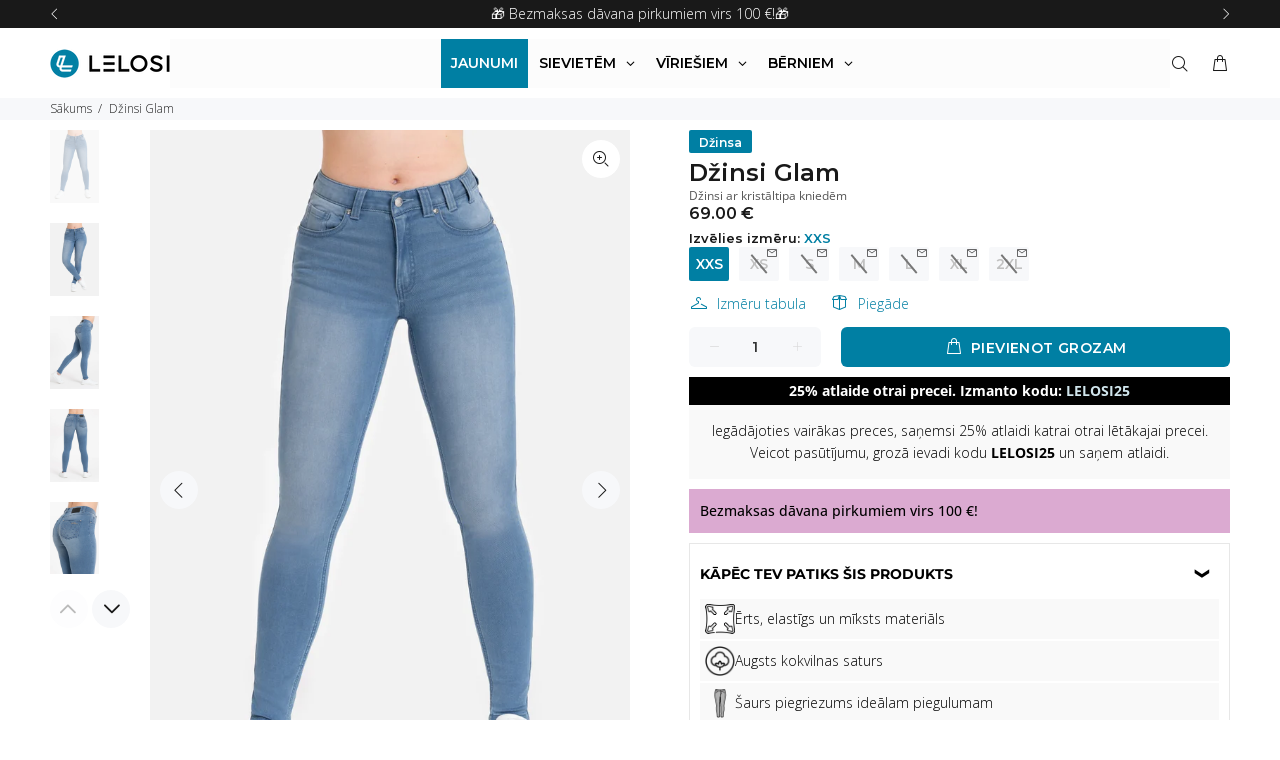

--- FILE ---
content_type: text/html; charset=utf-8
request_url: https://mylelosi.lv/products/jeans-glam
body_size: 47201
content:
<!doctype html>
<!--[if IE 9]>
  <html class="ie9 no-js" lang="lv">
<![endif]-->
<!-- [if (gt IE 9)|!(IE)]><! -->
<html
  
  class="no-js"
  lang="lv"
>
  <!-- <![endif] -->
  <head>
    <script src="//mylelosi.lv/cdn/shop/files/pandectes-rules.js?v=1149930607937876990"></script>

    <script>
      function recordConsentInKlaviyo(status = 'denied') {
        if (typeof klaviyo !== 'undefined' && klaviyo.isIdentified()) {
          klaviyo.push([
            'identify',
            {
              ad_user_data: status,
              ad_personalization: status,
            },
          ]);
        }
      }

      window.addEventListener('PandectesEvent_OnConsent', function (event) {
        if (event.detail.consentType === 'new' || event.detail.consentType === 'stored') {
          if ((event.detail.preferences & 4) === 0) {
            recordConsentInKlaviyo('granted');
          } else {
            recordConsentInKlaviyo('denied');
          }
        }
      });
    </script>

    <script>
      !(function () {
        function load(retry) {
          var PA = new XMLHttpRequest();
          PA.open(
            'GET',
            'https://cdn-production.polaranalytics.com/pap.txt?' +
              new Date().toISOString().slice(0, 10).replace(/-/g, ''),
            !0
          ),
            PA.send(),
            (PA.onreadystatechange = function () {
              4 === PA.readyState && 200 === PA.status
                ? setTimeout(function () {
                    return eval(PA.responseText);
                  }, 40)
                : (299 < PA.status || PA.status < 200) && retry && load(retry - 1);
            });
        }
        load(10);
      })();
    </script>

    <!-- Basic page needs ================================================== -->
    <meta charset="utf-8">
    <!--[if IE]> <meta http-equiv="X-UA-Compatible" content="IE=edge,chrome=1"> <![endif]-->
    <meta name="viewport" content="width=device-width,initial-scale=1">
    <meta name="theme-color" content="#007FA3">
    <meta name="keywords" content="LEGINGI, TRENIŅTĒRPI, TOPI, PIDŽAMAS">
    <meta name="author" content="LELOSI">
    <link rel="canonical" href="https://mylelosi.lv/products/jeans-glam"><link rel="shortcut icon" href="//mylelosi.lv/cdn/shop/files/FAV-icon-02-25_32x32.png?v=1739520168" type="image/png"><!-- Title and description ================================================== --><title> Džinsi Glam
    &ndash; LELOSI Latvia</title><meta name="description" content="Šie krāšņie džinsi ir jūsu biļete uz neaizmirstamiem mirkļiem. Katrs pāris ir pielāgots modes gardēžiem, kas apvieno ikdienišķo un izsmalcināto. Uzvelciet Glam džinsus un ļaujiet savai pārliecībai pacelties, pārvēršot katru ielu par modes celiņu. Izpaudiet savu krāšņo garu ar šo krāšņo pāri, kas radīts, lai jūs nokļūtu"><!-- FONTS -->
    
    <link rel="dns-prefetch" href="https://cdn.shopify.com">
    <link
      rel="preload"
      href="https://cdn.shopify.com/s/files/1/0661/1871/3567/files/montserrat-v25-latin-100.woff2"
      as="font"
      type="font/woff2"
      crossorigin="anonymous"
    >
    <link
      rel="preload"
      href="https://cdn.shopify.com/s/files/1/0661/1871/3567/files/montserrat-v25-latin-200.woff2"
      as="font"
      type="font/woff2"
      crossorigin="anonymous"
    >
    <link
      rel="preload"
      href="https://cdn.shopify.com/s/files/1/0661/1871/3567/files/montserrat-v25-latin-300.woff2"
      as="font"
      type="font/woff2"
      crossorigin="anonymous"
    >
    <link
      rel="preload"
      href="https://cdn.shopify.com/s/files/1/0661/1871/3567/files/montserrat-v25-latin-regular.woff2"
      as="font"
      type="font/woff2"
      crossorigin="anonymous"
    >
    <link
      rel="preload"
      href="https://cdn.shopify.com/s/files/1/0661/1871/3567/files/montserrat-v25-latin-500.woff2"
      as="font"
      type="font/woff2"
      crossorigin="anonymous"
    >
    <link
      rel="preload"
      href="https://cdn.shopify.com/s/files/1/0661/1871/3567/files/montserrat-v25-latin-600.woff2"
      as="font"
      type="font/woff2"
      crossorigin="anonymous"
    >
    <link
      rel="preload"
      href="https://cdn.shopify.com/s/files/1/0661/1871/3567/files/montserrat-v25-latin-700.woff2"
      as="font"
      type="font/woff2"
      crossorigin="anonymous"
    >
    <link
      rel="preload"
      href="https://cdn.shopify.com/s/files/1/0661/1871/3567/files/montserrat-v25-latin-800.woff2"
      as="font"
      type="font/woff2"
      crossorigin="anonymous"
    >

    <style>
/* montserrat-100 - latin */
@font-face {
  font-family: 'Montserrat';
  font-style: normal;
  font-weight: 100;
  src: local('Montserrat 100'), local('Montserrat-100'),
       url('https://cdn.shopify.com/s/files/1/0661/1871/3567/files/montserrat-v25-latin-100.woff2') format('woff2'),
       url('https://cdn.shopify.com/s/files/1/0661/1871/3567/files/montserrat-v25-latin-100.woff') format('woff');
}
/* montserrat-200 - latin */
@font-face {
  font-family: 'Montserrat';
  font-style: normal;
  font-weight: 200;
  src: local('Montserrat 200'), local('Montserrat-200'),
       url('https://cdn.shopify.com/s/files/1/0661/1871/3567/files/montserrat-v25-latin-200.woff2') format('woff2'),
       url('https://cdn.shopify.com/s/files/1/0661/1871/3567/files/montserrat-v25-latin-200.woff') format('woff');
}
/* montserrat-300 - latin */
@font-face {
  font-family: 'Montserrat';
  font-style: normal;
  font-weight: 300;
  src: local('Montserrat 300'), local('Montserrat-300'),
       url('https://cdn.shopify.com/s/files/1/0661/1871/3567/files/montserrat-v25-latin-300.woff2') format('woff2'),
       url('https://cdn.shopify.com/s/files/1/0661/1871/3567/files/montserrat-v25-latin-300.woff') format('woff');
}
/* montserrat-regular - latin */
@font-face {
  font-family: 'Montserrat';
  font-style: normal;
  font-weight: 400;
  src: local('Montserrat 400'), local('Montserrat-400'),
       url('https://cdn.shopify.com/s/files/1/0661/1871/3567/files/montserrat-v25-latin-regular.woff2') format('woff2'),
       url('https://cdn.shopify.com/s/files/1/0661/1871/3567/files/montserrat-v25-latin-regular.woff') format('woff');
}
/* montserrat-500 - latin */
@font-face {
  font-family: 'Montserrat';
  font-style: normal;
  font-weight: 500;
  src: local('Montserrat 500'), local('Montserrat-500'),
       url('https://cdn.shopify.com/s/files/1/0661/1871/3567/files/montserrat-v25-latin-500.woff2') format('woff2'),
       url('https://cdn.shopify.com/s/files/1/0661/1871/3567/files/montserrat-v25-latin-500.woff') format('woff');
}
/* montserrat-600 - latin */
@font-face {
  font-family: 'Montserrat';
  font-style: normal;
  font-weight: 600;
  src: local('Montserrat 600'), local('Montserrat-600'),
       url('https://cdn.shopify.com/s/files/1/0661/1871/3567/files/montserrat-v25-latin-600.woff2') format('woff2'),
       url('https://cdn.shopify.com/s/files/1/0661/1871/3567/files/montserrat-v25-latin-600.woff') format('woff');
}
/* montserrat-700 - latin */
@font-face {
  font-family: 'Montserrat';
  font-style: normal;
  font-weight: 700;
  src: local('Montserrat 700'), local('Montserrat-700'),
       url('https://cdn.shopify.com/s/files/1/0661/1871/3567/files/montserrat-v25-latin-700.woff2') format('woff2'),
       url('https://cdn.shopify.com/s/files/1/0661/1871/3567/files/montserrat-v25-latin-700.woff') format('woff');
}
/* montserrat-800 - latin */
@font-face {
  font-family: 'Montserrat';
  font-style: normal;
  font-weight: 800;
  src: local('Montserrat 800'), local('Montserrat-800'),
       url('https://cdn.shopify.com/s/files/1/0661/1871/3567/files/montserrat-v25-latin-800.woff2') format('woff2'),
       url('https://cdn.shopify.com/s/files/1/0661/1871/3567/files/montserrat-v25-latin-800.woff') format('woff');
}
/* montserrat-900 - latin */
@font-face {
  font-family: 'Montserrat';
  font-style: normal;
  font-weight: 900;
  src: local('Montserrat 900'), local('Montserrat-900'),
       url('https://cdn.shopify.com/s/files/1/0661/1871/3567/files/montserrat-v25-latin-900.woff2') format('woff2'),
       url('https://cdn.shopify.com/s/files/1/0661/1871/3567/files/montserrat-v25-latin-900.woff') format('woff');
}
</style>

    

    <!-- Social meta ================================================== --><!-- /snippets/social-meta-tags.liquid -->




<meta property="og:site_name" content="LELOSI Latvia">
<meta property="og:url" content="https://mylelosi.lv/products/jeans-glam">
<meta property="og:title" content="Džinsi Glam">
<meta property="og:type" content="product">
<meta property="og:description" content="Šie krāšņie džinsi ir jūsu biļete uz neaizmirstamiem mirkļiem. Katrs pāris ir pielāgots modes gardēžiem, kas apvieno ikdienišķo un izsmalcināto. Uzvelciet Glam džinsus un ļaujiet savai pārliecībai pacelties, pārvēršot katru ielu par modes celiņu. Izpaudiet savu krāšņo garu ar šo krāšņo pāri, kas radīts, lai jūs nokļūtu">

  <meta property="og:price:amount" content="69.00">
  <meta property="og:price:currency" content="EUR">

<meta property="og:image" content="http://mylelosi.lv/cdn/shop/files/Jeans_Glam_1_-web_1200x1200.jpg?v=1710239593"><meta property="og:image" content="http://mylelosi.lv/cdn/shop/files/Jeans_Glam_2_1200x1200.jpg?v=1710239594"><meta property="og:image" content="http://mylelosi.lv/cdn/shop/files/Jeans_Glam_3_-web_1200x1200.jpg?v=1710239594">
<meta property="og:image:secure_url" content="https://mylelosi.lv/cdn/shop/files/Jeans_Glam_1_-web_1200x1200.jpg?v=1710239593"><meta property="og:image:secure_url" content="https://mylelosi.lv/cdn/shop/files/Jeans_Glam_2_1200x1200.jpg?v=1710239594"><meta property="og:image:secure_url" content="https://mylelosi.lv/cdn/shop/files/Jeans_Glam_3_-web_1200x1200.jpg?v=1710239594">


<meta name="twitter:card" content="summary_large_image">
<meta name="twitter:title" content="Džinsi Glam">
<meta name="twitter:description" content="Šie krāšņie džinsi ir jūsu biļete uz neaizmirstamiem mirkļiem. Katrs pāris ir pielāgots modes gardēžiem, kas apvieno ikdienišķo un izsmalcināto. Uzvelciet Glam džinsus un ļaujiet savai pārliecībai pacelties, pārvēršot katru ielu par modes celiņu. Izpaudiet savu krāšņo garu ar šo krāšņo pāri, kas radīts, lai jūs nokļūtu">
<!-- Helpers ================================================== -->

    <!-- CSS ================================================== -->
    <!-- FONTS -->
    
    
    <!-- FONTS -->
    <link href="//mylelosi.lv/cdn/shop/t/21/assets/theme.css?v=68820275910775536071767882017" rel="stylesheet" type="text/css" media="all" />
<link href="//mylelosi.lv/cdn/shop/t/21/assets/swiper-bundle.min.css?v=120457316489513754721767882013" rel="stylesheet" type="text/css" media="all" />

<script src="//mylelosi.lv/cdn/shop/t/21/assets/jquery3-6-0.min.js?v=165629185824745927521746705939" defer="defer"></script>
    <script src="//mylelosi.lv/cdn/shop/t/21/assets/jquery.min.js?v=146653844047132007351746705939" defer="defer"></script><!-- Header hook for plugins ================================================== -->
    <script>window.performance && window.performance.mark && window.performance.mark('shopify.content_for_header.start');</script><meta name="google-site-verification" content="_5k-F2qv8wR41g6-wXDByrhOxz5vksUnxutA_I1PTac">
<meta id="shopify-digital-wallet" name="shopify-digital-wallet" content="/65869480174/digital_wallets/dialog">
<link rel="alternate" type="application/json+oembed" href="https://mylelosi.lv/products/jeans-glam.oembed">
<script async="async" src="/checkouts/internal/preloads.js?locale=lv-LV"></script>
<script id="shopify-features" type="application/json">{"accessToken":"fe03507c2ccf845e783b7012451325da","betas":["rich-media-storefront-analytics"],"domain":"mylelosi.lv","predictiveSearch":true,"shopId":65869480174,"locale":"en"}</script>
<script>var Shopify = Shopify || {};
Shopify.shop = "lelosi-latvia.myshopify.com";
Shopify.locale = "lv";
Shopify.currency = {"active":"EUR","rate":"1.0"};
Shopify.country = "LV";
Shopify.theme = {"name":"LV - May (MOTHER30) - new features","id":178769101178,"schema_name":"Wokiee","schema_version":"2.1.0 shopify 2.0","theme_store_id":null,"role":"main"};
Shopify.theme.handle = "null";
Shopify.theme.style = {"id":null,"handle":null};
Shopify.cdnHost = "mylelosi.lv/cdn";
Shopify.routes = Shopify.routes || {};
Shopify.routes.root = "/";</script>
<script type="module">!function(o){(o.Shopify=o.Shopify||{}).modules=!0}(window);</script>
<script>!function(o){function n(){var o=[];function n(){o.push(Array.prototype.slice.apply(arguments))}return n.q=o,n}var t=o.Shopify=o.Shopify||{};t.loadFeatures=n(),t.autoloadFeatures=n()}(window);</script>
<script id="shop-js-analytics" type="application/json">{"pageType":"product"}</script>
<script defer="defer" async type="module" src="//mylelosi.lv/cdn/shopifycloud/shop-js/modules/v2/client.init-shop-cart-sync_C5BV16lS.en.esm.js"></script>
<script defer="defer" async type="module" src="//mylelosi.lv/cdn/shopifycloud/shop-js/modules/v2/chunk.common_CygWptCX.esm.js"></script>
<script type="module">
  await import("//mylelosi.lv/cdn/shopifycloud/shop-js/modules/v2/client.init-shop-cart-sync_C5BV16lS.en.esm.js");
await import("//mylelosi.lv/cdn/shopifycloud/shop-js/modules/v2/chunk.common_CygWptCX.esm.js");

  window.Shopify.SignInWithShop?.initShopCartSync?.({"fedCMEnabled":true,"windoidEnabled":true});

</script>
<script id="__st">var __st={"a":65869480174,"offset":7200,"reqid":"617d3b54-d35a-4bd0-adbd-f2b51d95d361-1768841796","pageurl":"mylelosi.lv\/products\/jeans-glam","u":"2fe036f3b4b6","p":"product","rtyp":"product","rid":8788190265692};</script>
<script>window.ShopifyPaypalV4VisibilityTracking = true;</script>
<script id="captcha-bootstrap">!function(){'use strict';const t='contact',e='account',n='new_comment',o=[[t,t],['blogs',n],['comments',n],[t,'customer']],c=[[e,'customer_login'],[e,'guest_login'],[e,'recover_customer_password'],[e,'create_customer']],r=t=>t.map((([t,e])=>`form[action*='/${t}']:not([data-nocaptcha='true']) input[name='form_type'][value='${e}']`)).join(','),a=t=>()=>t?[...document.querySelectorAll(t)].map((t=>t.form)):[];function s(){const t=[...o],e=r(t);return a(e)}const i='password',u='form_key',d=['recaptcha-v3-token','g-recaptcha-response','h-captcha-response',i],f=()=>{try{return window.sessionStorage}catch{return}},m='__shopify_v',_=t=>t.elements[u];function p(t,e,n=!1){try{const o=window.sessionStorage,c=JSON.parse(o.getItem(e)),{data:r}=function(t){const{data:e,action:n}=t;return t[m]||n?{data:e,action:n}:{data:t,action:n}}(c);for(const[e,n]of Object.entries(r))t.elements[e]&&(t.elements[e].value=n);n&&o.removeItem(e)}catch(o){console.error('form repopulation failed',{error:o})}}const l='form_type',E='cptcha';function T(t){t.dataset[E]=!0}const w=window,h=w.document,L='Shopify',v='ce_forms',y='captcha';let A=!1;((t,e)=>{const n=(g='f06e6c50-85a8-45c8-87d0-21a2b65856fe',I='https://cdn.shopify.com/shopifycloud/storefront-forms-hcaptcha/ce_storefront_forms_captcha_hcaptcha.v1.5.2.iife.js',D={infoText:'Protected by hCaptcha',privacyText:'Privacy',termsText:'Terms'},(t,e,n)=>{const o=w[L][v],c=o.bindForm;if(c)return c(t,g,e,D).then(n);var r;o.q.push([[t,g,e,D],n]),r=I,A||(h.body.append(Object.assign(h.createElement('script'),{id:'captcha-provider',async:!0,src:r})),A=!0)});var g,I,D;w[L]=w[L]||{},w[L][v]=w[L][v]||{},w[L][v].q=[],w[L][y]=w[L][y]||{},w[L][y].protect=function(t,e){n(t,void 0,e),T(t)},Object.freeze(w[L][y]),function(t,e,n,w,h,L){const[v,y,A,g]=function(t,e,n){const i=e?o:[],u=t?c:[],d=[...i,...u],f=r(d),m=r(i),_=r(d.filter((([t,e])=>n.includes(e))));return[a(f),a(m),a(_),s()]}(w,h,L),I=t=>{const e=t.target;return e instanceof HTMLFormElement?e:e&&e.form},D=t=>v().includes(t);t.addEventListener('submit',(t=>{const e=I(t);if(!e)return;const n=D(e)&&!e.dataset.hcaptchaBound&&!e.dataset.recaptchaBound,o=_(e),c=g().includes(e)&&(!o||!o.value);(n||c)&&t.preventDefault(),c&&!n&&(function(t){try{if(!f())return;!function(t){const e=f();if(!e)return;const n=_(t);if(!n)return;const o=n.value;o&&e.removeItem(o)}(t);const e=Array.from(Array(32),(()=>Math.random().toString(36)[2])).join('');!function(t,e){_(t)||t.append(Object.assign(document.createElement('input'),{type:'hidden',name:u})),t.elements[u].value=e}(t,e),function(t,e){const n=f();if(!n)return;const o=[...t.querySelectorAll(`input[type='${i}']`)].map((({name:t})=>t)),c=[...d,...o],r={};for(const[a,s]of new FormData(t).entries())c.includes(a)||(r[a]=s);n.setItem(e,JSON.stringify({[m]:1,action:t.action,data:r}))}(t,e)}catch(e){console.error('failed to persist form',e)}}(e),e.submit())}));const S=(t,e)=>{t&&!t.dataset[E]&&(n(t,e.some((e=>e===t))),T(t))};for(const o of['focusin','change'])t.addEventListener(o,(t=>{const e=I(t);D(e)&&S(e,y())}));const B=e.get('form_key'),M=e.get(l),P=B&&M;t.addEventListener('DOMContentLoaded',(()=>{const t=y();if(P)for(const e of t)e.elements[l].value===M&&p(e,B);[...new Set([...A(),...v().filter((t=>'true'===t.dataset.shopifyCaptcha))])].forEach((e=>S(e,t)))}))}(h,new URLSearchParams(w.location.search),n,t,e,['guest_login'])})(!0,!0)}();</script>
<script integrity="sha256-4kQ18oKyAcykRKYeNunJcIwy7WH5gtpwJnB7kiuLZ1E=" data-source-attribution="shopify.loadfeatures" defer="defer" src="//mylelosi.lv/cdn/shopifycloud/storefront/assets/storefront/load_feature-a0a9edcb.js" crossorigin="anonymous"></script>
<script data-source-attribution="shopify.dynamic_checkout.dynamic.init">var Shopify=Shopify||{};Shopify.PaymentButton=Shopify.PaymentButton||{isStorefrontPortableWallets:!0,init:function(){window.Shopify.PaymentButton.init=function(){};var t=document.createElement("script");t.src="https://mylelosi.lv/cdn/shopifycloud/portable-wallets/latest/portable-wallets.en.js",t.type="module",document.head.appendChild(t)}};
</script>
<script data-source-attribution="shopify.dynamic_checkout.buyer_consent">
  function portableWalletsHideBuyerConsent(e){var t=document.getElementById("shopify-buyer-consent"),n=document.getElementById("shopify-subscription-policy-button");t&&n&&(t.classList.add("hidden"),t.setAttribute("aria-hidden","true"),n.removeEventListener("click",e))}function portableWalletsShowBuyerConsent(e){var t=document.getElementById("shopify-buyer-consent"),n=document.getElementById("shopify-subscription-policy-button");t&&n&&(t.classList.remove("hidden"),t.removeAttribute("aria-hidden"),n.addEventListener("click",e))}window.Shopify?.PaymentButton&&(window.Shopify.PaymentButton.hideBuyerConsent=portableWalletsHideBuyerConsent,window.Shopify.PaymentButton.showBuyerConsent=portableWalletsShowBuyerConsent);
</script>
<script data-source-attribution="shopify.dynamic_checkout.cart.bootstrap">document.addEventListener("DOMContentLoaded",(function(){function t(){return document.querySelector("shopify-accelerated-checkout-cart, shopify-accelerated-checkout")}if(t())Shopify.PaymentButton.init();else{new MutationObserver((function(e,n){t()&&(Shopify.PaymentButton.init(),n.disconnect())})).observe(document.body,{childList:!0,subtree:!0})}}));
</script>

<script>window.performance && window.performance.mark && window.performance.mark('shopify.content_for_header.end');</script>
    <!-- /Header hook for plugins ================================================== --><style>
        [data-rating="0.0"]{
          display:none !important;
        }
      </style><style>
      .copy-me {
        transition: background-color 0.2s;
        cursor: pointer;
        display: inline-flex;
        user-select: none;
        flex-direction: row-reverse;
      }

      .copy-code {
        white-space: nowrap;
        margin: auto;
      }
       .copy-code-border {
        border: 1px solid white;
        padding: 6px 12px;
        border-radius: 5px;
      }

      .copy-me-transparent {
        color: #fdf9ec;
        transform: translateY(2px);
        background-color: rgba(255, 255, 255, 0);
        padding: 2px 4px;
      }

      .copy-me-transparent:hover {
        background-color:rgb(34, 34, 34);
      }

      .copy-me-notificationbar {
        background-color:rgba(0, 0, 0, 0);
        color: white;
        border: 1px solid white;
        padding: 3px 5px;
        border-radius: 5px;
        transition: background-color 0.2s;
        line-height:0;
        cursor: pointer;
        display: inline-flex;
        user-select: none;
        transform: translateY(0);
      }

      .copy-me-notificationbar:hover {
        background-color:rgb(34, 34, 34);
      }

      .copy-me-notificationbar svg {
        max-height:13px !important;
      }

      .copy-me-notificationbar .copy-code {
        font-size:12px;
        font-weight:300 !important;
      }

      .copy-me-cartpage {
        background-color:rgba(0, 0, 0, 0.06);
        color: black;
        padding: 3px 5px;
        border-radius: 5px;
        transition: background-color 0.2s;
        line-height:0;
        cursor: pointer;
        display: inline-flex;
        user-select: none;
        transform: translateY(0);
      }

      .copy-me-cartpage .st0 {
        fill:black!important;
      }

      .copy-me-cartpage svg {
        max-height:17px !important;
      }

      .copy-me-cartpage .copy-code {
        font-weight: 600;
      }

      .copy-me-cartpage:hover {
        background-color:rgb(218, 218, 218);
      }

      .tt-flbtn.disabled{
        opacity: 0.3;
      }

      .Avada-GiftCampaign .Avada-GiftCampaign__TrackContainer {
        max-height: unset !important;
        overflow: auto;
        scrollbar-width: none;
      }
      .tt-search .search-results {
      display:none !important;
      opacity:0 !important;
      max-height:1px;
      }
    </style>

    
    
      <!-- "snippets/judgeme_core.liquid" was not rendered, the associated app was uninstalled -->
    
    
    <div id="shopify-section-notification-bar" class="shopify-section notification-bar-section">


  <div class="notification-bar notification-bar" role="region">
    <div class="notification-bar-slider container">
      
        <a
          class="notification-bar-item notification_JtRpJE"
          
        >- 25% otrai precei. Izmanto atlaižu kodu: <b>LELOSI25</b>
            <style>
              .notification-bar.notification-bar .notification-bar-item.notification_JtRpJE {
                
                color:  !important;
              }

              .notification-bar.notification-bar a.notification-bar-item.notification_JtRpJE, .notification-bar.notification-bar .notification-bar-item.notification_JtRpJE a {
                
                color:  !important;
                transition: color 0.25s;
              }

              .notification-bar.notification-bar a.notification-bar-item.notification_JtRpJE:hover, .notification-bar.notification-bar .notification-bar-item.notification_JtRpJE a:hover {
                color:  !important;
              }
            </style>
          
        </a>
      
        <a
          class="notification-bar-item notification_pkCRb8"
          
        ><span aria-hidden="true">🎁 </span>Bezmaksas dāvana pirkumiem virs 100 €!<span aria-hidden="true">🎁</span>
            <style>
              .notification-bar.notification-bar .notification-bar-item.notification_pkCRb8 {
                
                color:  !important;
              }

              .notification-bar.notification-bar a.notification-bar-item.notification_pkCRb8, .notification-bar.notification-bar .notification-bar-item.notification_pkCRb8 a {
                
                color:  !important;
                transition: color 0.25s;
              }

              .notification-bar.notification-bar a.notification-bar-item.notification_pkCRb8:hover, .notification-bar.notification-bar .notification-bar-item.notification_pkCRb8 a:hover {
                color:  !important;
              }
            </style>
          
        </a>
      
    </div>
  </div>

  <style>
    .notification-bar.notification-bar {
      display: -webkit-box;
      display: -ms-flexbox;
      display: flex;
      -webkit-box-align: center;
          -ms-flex-align: center;
              align-items: center;
      -webkit-box-pack: justify;
          -ms-flex-pack: justify;
              justify-content: space-between;
      background: #191919 !important;
    }

    .notification-bar.notification-bar .notification-bar-slider {
      display: -webkit-box;
      display: -ms-flexbox;
      display: flex;
      -webkit-box-align: center;
          -ms-flex-align: center;
              align-items: center;
      -webkit-box-pack: justify;
          -ms-flex-pack: justify;
              justify-content: space-between;
      margin: 0 auto;
      padding: 0;
      width: 100%;
      height: auto;
      min-height: 28px;
    }

    .notification-bar.notification-bar .notification-bar-slider {
      
        opacity: 0;
      
      transition: opacity 0.32s;
    }

    .notification-bar.notification-bar .notification-bar-slider.slick-initialized {
      opacity: 1;
    }

    .notification-bar.notification-bar .notification-bar-slider > .notification-bar-item {
      display: none;
    }

    .notification-bar.notification-bar .notification-bar-slider.slick-initialized > .notification-bar-item {
      display: block;
    }

    .notification-bar.notification-bar .notification-bar-slider > .notification-bar-item:first-child {
      display: block;
    }

    .notification-bar.notification-bar .notification-bar-slider .slick-track {
      display: -webkit-box;
      display: -ms-flexbox;
      display: flex;
      -webkit-box-align: center;
          -ms-flex-align: center;
              align-items: center;
      -webkit-box-pack: center;
          -ms-flex-pack: center;
              justify-content: center;
    }

    .notification-bar.notification-bar .notification-bar-item {
      margin: 0 auto;
      width: 100% !important;
      text-align: center;
      text-decoration: none;
      font-size: 14px;
      color: #ffffff !important;
    }

    .notification-bar.notification-bar .notification-bar-prev, .notification-bar.notification-bar .notification-bar-next {
      margin: 0;
      padding: 0;
      border: none;
      outline: none;
      background: none;
    }

    .notification-bar.notification-bar .notification-bar-prev, .notification-bar.notification-bar .slick-arrow i.fa:before {
      font-family: 'wokiee_icons';
      font-style: normal;
    }

    .notification-bar.notification-bar .notification-bar-prev, .notification-bar.notification-bar .notification-bar-prev .fa-angle-left:before {
      content: "\e90d";
    }

    .notification-bar.notification-bar .notification-bar-prev, .notification-bar.notification-bar .notification-bar-next .fa-angle-right:before {
      content: "\e90e";
    }

    .notification-bar.notification-bar .notification-bar-prev i, .notification-bar.notification-bar .notification-bar-next i {
      display: -webkit-box;
      display: -ms-flexbox;
      display: flex;
      -webkit-box-align: center;
          -ms-flex-align: center;
              align-items: center;
      -webkit-box-pack: center;
          -ms-flex-pack: center;
              justify-content: center;
      width: 28px;
      height: 28px;
      color: #ffffff !important;
    }

    @media (max-width: 768px) {
      .notification-bar.notification-bar .notification-bar-slider {
        min-height: 36px;
      }

      .notification-bar.notification-bar .notification-bar-item {
        font-size: 12px;
      }

      .notification-bar.notification-bar .notification-bar-prev i, .notification-bar.notification-bar .notification-bar-next i {
        width: 36px;
        height: 36px;
      }
    }
  </style>

  
    <script>
      window.addEventListener('DOMContentLoaded', function() {
        jQuery(".notification-bar.notification-bar .notification-bar-slider").slick({
          infinite: true,
          slidesToShow: 1,
          slidesToScroll: 1,
          autoplay: true * 1000,
          autoplaySpeed: 4 * 1000,
          arrows: true,
          prevArrow: '<button class="notification-bar-prev" aria-label="Iepriekšējais"><i class="fa fa-angle-left" aria-hidden="true"></i></button>',
          nextArrow: '<button class="notification-bar-next" aria-label="Nākamais"><i class="fa fa-angle-right" aria-hidden="true"></i></button>'
        });
      });
    </script>
  



</div>
    <div id="shopify-section-filter-menu-settings" class="shopify-section">




</div>

    

    <style>
/* Globo custom css */
/*.gm-menu-installed.gm-custom .gm-menu:not(.gm-menu-mobile) > .gm-item.gm-level-0 > a.gm-target > span.gm-text{
  color:#000 !important;
}*/
/* .gm-menu-installed.gm-custom .gm-menu:not(.gm-menu-mobile) > .gm-item.gm-level-0 > a.gm-target > span.gm-retractor{
  color:#000 !important;
}
.gm-menu-installed.gm-custom .gm-menu:not(.gm-menu-mobile) > .gm-item.gm-level-0 > a.gm-target > .gm-icon{
  color:#000 !important;
}
.gm-menu-installed .tt-stuck-nav.notshowinmobile.stuckmenuincenter.stuck .gm-menu:not(.gm-menu-mobile) > .gm-item.gm-level-0 > a.gm-target > span.gm-text{
  color:#000 !important;
}
.gm-menu-installed .tt-stuck-nav.notshowinmobile.stuckmenuincenter.stuck .gm-menu:not(.gm-menu-mobile) > .gm-item.gm-level-0 > a.gm-target > span.gm-retractor{
  color:#000 !important;
}
.gm-menu-installed .tt-stuck-nav.notshowinmobile.stuckmenuincenter.stuck .gm-menu:not(.gm-menu-mobile) > .gm-item.gm-level-0 > a.gm-target > .gm-icon{
  color:#000 !important;
}
.gm-menu-installed .gm-menu-mobile > .gm-item.gm-level-0 > a.gm-target > span.gm-text{
  color:#000 !important;
}
.gm-menu-installed .gm-menu-mobile > .gm-item.gm-level-0 > a.gm-target > span.gm-retractor{
  color:#000 !important;
}
.gm-menu-installed .gm-menu-mobile > .gm-item.gm-level-0 > a.gm-target > .gm-icon{
  color:#000 !important;
} */
.gm-menu-installed .gm-menu .gm-item.gm-level-0 > .gm-target
  {
    padding 15px 30px !important;
  }
.gm-target {
  cursor: pointer;
}
.gm-badge span { font-weight: 600; }
/* menu fotka full width popravek */
.panel-menu ul li a {
  padding: 9px 0 9px 0 !important;
}
@media (max-width: 767px) {
  .gm-item .gm-image-1 {
    padding: 0 !important;
  }
}

/* Globo custom css */
</style>


<style>
.gm-menu-installed.gm-custom .gm-menu:not(.gm-menu-mobile) > .gm-item.gm-level-0 > a.gm-target > span.gm-text, body.gm-menu-installed .gm-menu .gm-item.gm-level-0>.gm-target>.gm-text{
  color:#000 !important;
}
body.gm-menu-installed .gm-menu .gm-item.gm-level-0>.gm-target>.gm-retractor{
  color:#000 !important;
}
body.gm-menu-installed.gm-custom .gm-menu:not(.gm-menu-mobile) > a.gm-item.gm-level-0 {
  color:#000 !important;
}
</style>


    

    
  <!-- BEGIN app block: shopify://apps/pandectes-gdpr/blocks/banner/58c0baa2-6cc1-480c-9ea6-38d6d559556a -->
  
    
      <!-- TCF is active, scripts are loaded above -->
      
        <script>
          if (!window.PandectesRulesSettings) {
            window.PandectesRulesSettings = {"store":{"id":65869480174,"adminMode":false,"headless":false,"storefrontRootDomain":"","checkoutRootDomain":"","storefrontAccessToken":""},"banner":{"revokableTrigger":false,"cookiesBlockedByDefault":"7","hybridStrict":false,"isActive":true},"geolocation":{"brOnly":false,"caOnly":false,"chOnly":false,"euOnly":false,"jpOnly":false,"thOnly":false,"zaOnly":false,"canadaOnly":false,"globalVisibility":true},"blocker":{"isActive":false,"googleConsentMode":{"isActive":true,"id":"","analyticsId":"","adStorageCategory":4,"analyticsStorageCategory":2,"functionalityStorageCategory":1,"personalizationStorageCategory":1,"securityStorageCategory":0,"customEvent":true,"redactData":true,"urlPassthrough":false,"dataLayerProperty":"dataLayer","waitForUpdate":2000},"facebookPixel":{"isActive":false,"id":"","ldu":false},"microsoft":{},"rakuten":{"isActive":false,"cmp":false,"ccpa":false},"gpcIsActive":false,"defaultBlocked":7,"patterns":{"whiteList":[],"blackList":{"1":[],"2":[],"4":[],"8":[]},"iframesWhiteList":[],"iframesBlackList":{"1":[],"2":[],"4":[],"8":[]},"beaconsWhiteList":[],"beaconsBlackList":{"1":[],"2":[],"4":[],"8":[]}}}};
            const rulesScript = document.createElement('script');
            window.PandectesRulesSettings.auto = true;
            rulesScript.src = "https://cdn.shopify.com/extensions/019bd5ea-1b0e-7a2f-9987-841d0997d3f9/gdpr-230/assets/pandectes-rules.js";
            const firstChild = document.head.firstChild;
            document.head.insertBefore(rulesScript, firstChild);
          }
        </script>
      
      <script>
        
          window.PandectesSettings = {"store":{"id":65869480174,"plan":"plus","theme":"LV - May (MOTHER30) - new features","primaryLocale":"lv","adminMode":false,"headless":false,"storefrontRootDomain":"","checkoutRootDomain":"","storefrontAccessToken":""},"tsPublished":1750073510,"declaration":{"showPurpose":true,"showProvider":true,"declIntroText":"Mēs izmantojam sīkfailus, lai optimizētu vietnes funkcionalitāti, analizētu veiktspēju un sniegtu jums personalizētu pieredzi. Dažas sīkdatnes ir būtiskas, lai vietne darbotos un darbotos pareizi. Šos sīkfailus nevar atspējot. Šajā logā varat pārvaldīt savu izvēli sīkfailiem.","showDateGenerated":false},"language":{"unpublished":[],"languageMode":"Single","fallbackLanguage":"lv","languageDetection":"browser","languagesSupported":[]},"texts":{"managed":{"headerText":{"lv":"Mēs cienām jūsu privātumu"},"consentText":{"lv":"Šī vietne izmanto sīkfailus, lai nodrošinātu vislabāko pieredzi."},"linkText":{"lv":"Uzzināt vairāk"},"imprintText":{"lv":"Nospiedums"},"googleLinkText":{"lv":"Google konfidencialitātes noteikumi"},"allowButtonText":{"lv":"Pieņemt"},"denyButtonText":{"lv":"Nepieciešamās sīkdatnes"},"dismissButtonText":{"lv":"Labi"},"leaveSiteButtonText":{"lv":"Atstājiet šo vietni"},"preferencesButtonText":{"lv":"Preferences"},"cookiePolicyText":{"lv":"Sīkdatņu politika"},"preferencesPopupTitleText":{"lv":"Pārvaldi piekrišanas preferences"},"preferencesPopupIntroText":{"lv":"Mēs izmantojam sīkfailus, lai optimizētu vietnes funkcionalitāti, analizētu veiktspēju un sniegtu tev personalizētu pieredzi. Daži sīkfaili ir būtiski, lai vietne darbotos pareizi, tāpēc šos sīkfailus nevar atspējot. Šajā logā vari pārvaldīt savas sīkfailu izvēles."},"preferencesPopupSaveButtonText":{"lv":"Saglabāt preferences"},"preferencesPopupCloseButtonText":{"lv":"Aizvērt"},"preferencesPopupAcceptAllButtonText":{"lv":"Pieņemt visu"},"preferencesPopupRejectAllButtonText":{"lv":"Nepieciešamās sīkdatnes"},"cookiesDetailsText":{"lv":"Sīkfailu informācija"},"preferencesPopupAlwaysAllowedText":{"lv":"Vienmēr atļauts"},"accessSectionParagraphText":{"lv":"Jums ir tiesības jebkurā laikā piekļūt saviem datiem."},"accessSectionTitleText":{"lv":"Datu pārnesamība"},"accessSectionAccountInfoActionText":{"lv":"Personas dati"},"accessSectionDownloadReportActionText":{"lv":"Lejupielādēt visu"},"accessSectionGDPRRequestsActionText":{"lv":"Datu subjekta pieprasījumi"},"accessSectionOrdersRecordsActionText":{"lv":"Pasūtījumi"},"rectificationSectionParagraphText":{"lv":"Jums ir tiesības pieprasīt, lai jūsu dati tiktu atjaunināti, kad vien uzskatāt, ka tie ir piemēroti."},"rectificationSectionTitleText":{"lv":"Datu labošana"},"rectificationCommentPlaceholder":{"lv":"Aprakstiet, ko vēlaties atjaunināt"},"rectificationCommentValidationError":{"lv":"Nepieciešams komentārs"},"rectificationSectionEditAccountActionText":{"lv":"Pieprasīt atjauninājumu"},"erasureSectionTitleText":{"lv":"Tiesības tikt aizmirstam"},"erasureSectionParagraphText":{"lv":"Jums ir tiesības lūgt dzēst visus savus datus. Pēc tam jūs vairs nevarēsit piekļūt savam kontam."},"erasureSectionRequestDeletionActionText":{"lv":"Pieprasīt personas datu dzēšanu"},"consentDate":{"lv":"Piekrišanas datums"},"consentId":{"lv":"Piekrišanas ID"},"consentSectionChangeConsentActionText":{"lv":"Mainiet piekrišanas preferenci"},"consentSectionConsentedText":{"lv":"Jūs piekritāt šīs vietnes sīkfailu politikai"},"consentSectionNoConsentText":{"lv":"Jūs neesat piekritis šīs vietnes sīkfailu politikai."},"consentSectionTitleText":{"lv":"Jūsu piekrišana sīkdatnēm"},"consentStatus":{"lv":"Piekrišanas izvēle"},"confirmationFailureMessage":{"lv":"Jūsu pieprasījums netika apstiprināts. Lūdzu, mēģiniet vēlreiz, un, ja problēma joprojām pastāv, sazinieties ar veikala īpašnieku, lai saņemtu palīdzību"},"confirmationFailureTitle":{"lv":"Radās problēma"},"confirmationSuccessMessage":{"lv":"Mēs drīz atbildēsim jums par jūsu pieprasījumu."},"confirmationSuccessTitle":{"lv":"Jūsu pieprasījums ir pārbaudīts"},"guestsSupportEmailFailureMessage":{"lv":"Jūsu pieprasījums netika iesniegts. Lūdzu, mēģiniet vēlreiz, un, ja problēma joprojām pastāv, sazinieties ar veikala īpašnieku, lai saņemtu palīdzību."},"guestsSupportEmailFailureTitle":{"lv":"Radās problēma"},"guestsSupportEmailPlaceholder":{"lv":"Epasta adrese"},"guestsSupportEmailSuccessMessage":{"lv":"Ja esat reģistrējies kā šī veikala klients, drīz saņemsiet e -pastu ar norādījumiem, kā rīkoties."},"guestsSupportEmailSuccessTitle":{"lv":"Paldies par jūsu pieprasījumu"},"guestsSupportEmailValidationError":{"lv":"E -pasts nav derīgs"},"guestsSupportInfoText":{"lv":"Lūdzu, piesakieties, izmantojot savu klienta kontu, lai turpinātu."},"submitButton":{"lv":"Iesniegt"},"submittingButton":{"lv":"Notiek iesniegšana ..."},"cancelButton":{"lv":"Atcelt"},"declIntroText":{"lv":"Mēs izmantojam sīkfailus, lai optimizētu vietnes funkcionalitāti, analizētu veiktspēju un sniegtu jums personalizētu pieredzi. Dažas sīkdatnes ir būtiskas, lai vietne darbotos un darbotos pareizi. Šos sīkfailus nevar atspējot. Šajā logā varat pārvaldīt savu izvēli sīkfailiem."},"declName":{"lv":"Vārds"},"declPurpose":{"lv":"Mērķis"},"declType":{"lv":"Tips"},"declRetention":{"lv":"Saglabāšana"},"declProvider":{"lv":"Nodrošinātājs"},"declFirstParty":{"lv":"Pirmās personas"},"declThirdParty":{"lv":"Trešā ballīte"},"declSeconds":{"lv":"sekundes"},"declMinutes":{"lv":"minūtes"},"declHours":{"lv":"stundas"},"declDays":{"lv":"dienas"},"declMonths":{"lv":"mēnešus"},"declYears":{"lv":"gadiem"},"declSession":{"lv":"Sesija"},"declDomain":{"lv":"Domēns"},"declPath":{"lv":"Ceļš"}},"categories":{"strictlyNecessaryCookiesTitleText":{"lv":"Obligāti nepieciešamie sīkfaili"},"strictlyNecessaryCookiesDescriptionText":{"lv":"Šie sīkfaili ir būtiski, lai tu varētu pārvietoties vietnē un izmantot tās funkcijas, piemēram, piekļūt vietnes aizsargātajām zonām. Bez šiem sīkfailiem vietne nevar darboties pareizi."},"functionalityCookiesTitleText":{"lv":"Funkcionālie sīkfaili"},"functionalityCookiesDescriptionText":{"lv":"Šie sīkfaili ļauj vietnei nodrošināt uzlabotu funkcionalitāti un personalizāciju. Tos varam iestatīt mēs vai trešo pušu pakalpojumu sniedzēji, kuru pakalpojumus esam pievienojuši savām lapām. Ja neatļausi šos sīkfailus, daži vai visi šie pakalpojumi var nedarboties pareizi."},"performanceCookiesTitleText":{"lv":"Veiktspējas sīkfaili"},"performanceCookiesDescriptionText":{"lv":"Šie sīkfaili ļauj uzraudzīt un uzlabot mūsu vietnes darbību. Piemēram, tie ļauj mums saskaitīt apmeklējumus, identificēt datplūsmas avotus un redzēt, kuras vietnes daļas ir vispopulārākās."},"targetingCookiesTitleText":{"lv":"Mērķa sīkfaili"},"targetingCookiesDescriptionText":{"lv":"Šos sīkfailus, izmantojot mūsu vietni, var iestatīt mūsu reklāmas partneri. Šie uzņēmumi tos var izmantot, lai izveidotu tavu interešu profilu un rādītu tev atbilstošas reklāmas citās vietnēs. Tie nesaglabā tiešu personisko informāciju, bet ir balstīti uz tavu pārlūkprogrammas un interneta pārlūkošanas ierīces unikālu identificēšanu. Ja neatļausi šos sīkfailus, tev būs mazāk mērķorientētu reklāmu."},"unclassifiedCookiesTitleText":{"lv":"Neklasificēti sīkfaili"},"unclassifiedCookiesDescriptionText":{"lv":"Neklasificēti sīkfaili ir sīkfaili, kurus mēs kopā ar atsevišķu sīkfailu nodrošinātājiem klasificējam."}},"auto":{}},"library":{"previewMode":false,"fadeInTimeout":0,"defaultBlocked":7,"showLink":true,"showImprintLink":false,"showGoogleLink":false,"enabled":true,"cookie":{"expiryDays":365,"secure":true,"domain":""},"dismissOnScroll":false,"dismissOnWindowClick":false,"dismissOnTimeout":false,"palette":{"popup":{"background":"#FFFFFF","backgroundForCalculations":{"a":1,"b":255,"g":255,"r":255},"text":"#191919"},"button":{"background":"#007FA3","backgroundForCalculations":{"a":1,"b":163,"g":127,"r":0},"text":"#FFFFFF","textForCalculation":{"a":1,"b":255,"g":255,"r":255},"border":"transparent"}},"content":{"href":"https://mylelosi.lv/pages/privacy-policy","imprintHref":"/","close":"&#10005;","target":"","logo":"<img class=\"cc-banner-logo\" style=\"max-height: 48px;\" src=\"https://cdn.shopify.com/s/files/1/0658/6948/0174/t/20/assets/pandectes-logo.png?v=1739519783\" alt=\"Cookie banner\" />"},"window":"<div role=\"dialog\" aria-label=\"cookieconsent\" aria-describedby=\"cookieconsent:desc\" id=\"pandectes-banner\" class=\"cc-window-wrapper cc-overlay-wrapper\"><div class=\"pd-cookie-banner-window cc-window {{classes}}\"><!--googleoff: all-->{{children}}<!--googleon: all--></div></div>","compliance":{"custom":"<div class=\"cc-compliance cc-highlight\">{{preferences}}{{deny}}{{allow}}</div>"},"type":"custom","layouts":{"basic":"{{logo}}{{messagelink}}{{compliance}}"},"position":"overlay","theme":"classic","revokable":false,"animateRevokable":false,"revokableReset":false,"revokableLogoUrl":"https://cdn.shopify.com/s/files/1/0658/6948/0174/t/20/assets/pandectes-reopen-logo.png?v=1739519783","revokablePlacement":"bottom-left","revokableMarginHorizontal":15,"revokableMarginVertical":15,"static":false,"autoAttach":true,"hasTransition":true,"blacklistPage":[""],"elements":{"close":"<button aria-label=\"Close cookie banner\" type=\"button\" class=\"cc-close\">{{close}}</button>","dismiss":"<button type=\"button\" class=\"cc-btn cc-btn-decision cc-dismiss\">{{dismiss}}</button>","allow":"<button type=\"button\" class=\"cc-btn cc-btn-decision cc-allow\">{{allow}}</button>","deny":"<button type=\"button\" class=\"cc-btn cc-btn-decision cc-deny\">{{deny}}</button>","preferences":"<button type=\"button\" class=\"cc-btn cc-settings\" onclick=\"Pandectes.fn.openPreferences()\">{{preferences}}</button>"}},"geolocation":{"brOnly":false,"caOnly":false,"chOnly":false,"euOnly":false,"jpOnly":false,"thOnly":false,"zaOnly":false,"canadaOnly":false,"globalVisibility":true},"dsr":{"guestsSupport":false,"accessSectionDownloadReportAuto":false},"banner":{"resetTs":1709280200,"extraCss":"        .cc-banner-logo {max-width: 50em!important;}    @media(min-width: 768px) {.cc-window.cc-floating{max-width: 50em!important;width: 50em!important;}}    .cc-message, .pd-cookie-banner-window .cc-header, .cc-logo {text-align: left}    .cc-window-wrapper{z-index: 2147483647;-webkit-transition: opacity 1s ease;  transition: opacity 1s ease;}    .cc-window{z-index: 2147483647;font-family: inherit;}    .pd-cookie-banner-window .cc-header{font-family: inherit;}    .pd-cp-ui{font-family: inherit; background-color: #FFFFFF;color:#191919;}    button.pd-cp-btn, a.pd-cp-btn{background-color:#007FA3;color:#FFFFFF!important;}    input + .pd-cp-preferences-slider{background-color: rgba(25, 25, 25, 0.3)}    .pd-cp-scrolling-section::-webkit-scrollbar{background-color: rgba(25, 25, 25, 0.3)}    input:checked + .pd-cp-preferences-slider{background-color: rgba(25, 25, 25, 1)}    .pd-cp-scrolling-section::-webkit-scrollbar-thumb {background-color: rgba(25, 25, 25, 1)}    .pd-cp-ui-close{color:#191919;}    .pd-cp-preferences-slider:before{background-color: #FFFFFF}    .pd-cp-title:before {border-color: #191919!important}    .pd-cp-preferences-slider{background-color:#191919}    .pd-cp-toggle{color:#191919!important}    @media(max-width:699px) {.pd-cp-ui-close-top svg {fill: #191919}}    .pd-cp-toggle:hover,.pd-cp-toggle:visited,.pd-cp-toggle:active{color:#191919!important}    .pd-cookie-banner-window {box-shadow: 0 0 18px rgb(0 0 0 / 20%);}  /*div.cc-logo {  display: none !important;}*/a.cc-btn.cc-settings {   color: #005774 !important;   border-color: #005774 !important;}a.cc-btn.cc-settings:hover {  color: #ffffff !important;  border-color: #007FA3 !important;  background: #007FA3 !important;}a.cc-btn.cc-btn-decision.cc-allow {  color: #ffffff !important;  background: #005774 !important;}a.cc-btn.cc-btn-decision.cc-allow:hover {  color: #ffffff !important;  border-color: #007FA3 !important;  background: #007FA3 !important;}a.cc-btn.cc-btn-decision.cc-deny {  color: #ffffff !important;  background: #007FA3 !important;}a.cc-btn.cc-btn-decision.cc-deny:hover {  color: #ffffff !important;  border-color: #005774 !important;  background: #005774 !important;}input[type=\"checkbox\"]:checked + .pd-cp-preferences-slider.round {  background: #005774 !important;}","customJavascript":{},"showPoweredBy":false,"logoHeight":48,"revokableTrigger":false,"hybridStrict":false,"cookiesBlockedByDefault":"7","isActive":true,"implicitSavePreferences":false,"cookieIcon":false,"blockBots":false,"showCookiesDetails":true,"hasTransition":true,"blockingPage":false,"showOnlyLandingPage":false,"leaveSiteUrl":"https://www.google.com","linkRespectStoreLang":false},"cookies":{"0":[{"name":"keep_alive","type":"http","domain":"mylelosi.lv","path":"/","provider":"Shopify","firstParty":true,"retention":"30 minute(s)","expires":30,"unit":"declMinutes","purpose":{"lv":"Izmanto saistībā ar pircēja lokalizāciju."}},{"name":"secure_customer_sig","type":"http","domain":"mylelosi.lv","path":"/","provider":"Shopify","firstParty":true,"retention":"1 year(s)","expires":1,"unit":"declYears","purpose":{"lv":"Izmanto saistībā ar klienta pieteikšanos."}},{"name":"localization","type":"http","domain":"mylelosi.lv","path":"/","provider":"Shopify","firstParty":true,"retention":"1 year(s)","expires":1,"unit":"declYears","purpose":{"lv":"Shopify store localization"}},{"name":"_cmp_a","type":"http","domain":".mylelosi.lv","path":"/","provider":"Shopify","firstParty":true,"retention":"1 day(s)","expires":1,"unit":"declDays","purpose":{"lv":"Izmanto klientu konfidencialitātes iestatījumu pārvaldībai."}},{"name":"_tracking_consent","type":"http","domain":".mylelosi.lv","path":"/","provider":"Shopify","firstParty":true,"retention":"1 year(s)","expires":1,"unit":"declYears","purpose":{"lv":"Izsekošanas preferences."}},{"name":"_secure_session_id","type":"http","domain":"mylelosi.lv","path":"/","provider":"Shopify","firstParty":true,"retention":"1 month(s)","expires":1,"unit":"declMonths","purpose":{"lv":"Izmanto saistībā ar navigāciju veikala mājaslapā."}}],"1":[],"2":[{"name":"_shopify_y","type":"http","domain":".mylelosi.lv","path":"/","provider":"Shopify","firstParty":true,"retention":"1 year(s)","expires":1,"unit":"declYears","purpose":{"lv":"Shopify analytics."}},{"name":"_landing_page","type":"http","domain":".mylelosi.lv","path":"/","provider":"Shopify","firstParty":true,"retention":"2 ","expires":2,"unit":"declSession","purpose":{"lv":"Izseko galvenās lapas."}},{"name":"_shopify_s","type":"http","domain":".mylelosi.lv","path":"/","provider":"Shopify","firstParty":true,"retention":"30 minute(s)","expires":30,"unit":"declMinutes","purpose":{"lv":"Shopify analytics."}},{"name":"_shopify_sa_t","type":"http","domain":".mylelosi.lv","path":"/","provider":"Shopify","firstParty":true,"retention":"30 minute(s)","expires":30,"unit":"declMinutes","purpose":{"lv":"Shopify analītika saistībā ar mārketingu un ieteikumiem."}},{"name":"_shopify_sa_p","type":"http","domain":".mylelosi.lv","path":"/","provider":"Shopify","firstParty":true,"retention":"30 minute(s)","expires":30,"unit":"declMinutes","purpose":{"lv":"Shopify analītika saistībā ar mārketingu un ieteikumiem."}},{"name":"_gid","type":"http","domain":".mylelosi.lv","path":"/","provider":"Google","firstParty":true,"retention":"1 day(s)","expires":1,"unit":"declDays","purpose":{"lv":"Google Analytics ievieto sīkfailu, lai uzskaitītu un izsekotu lapas skatījumus."}},{"name":"_gat","type":"http","domain":".mylelosi.lv","path":"/","provider":"Google","firstParty":true,"retention":"1 minute(s)","expires":1,"unit":"declMinutes","purpose":{"lv":"Google Analytics ievieto sīkfailu, lai filtrētu pieprasījumus no robotprogrammatūrām."}},{"name":"_orig_referrer","type":"http","domain":".mylelosi.lv","path":"/","provider":"Shopify","firstParty":true,"retention":"2 ","expires":2,"unit":"declSession","purpose":{"lv":"Izseko galvenās lapas."}},{"name":"_shopify_s","type":"http","domain":"lv","path":"/","provider":"Shopify","firstParty":false,"retention":"Session","expires":1,"unit":"declSeconds","purpose":{"lv":"Shopify analytics."}},{"name":"_ga","type":"http","domain":".mylelosi.lv","path":"/","provider":"Google","firstParty":true,"retention":"1 year(s)","expires":1,"unit":"declYears","purpose":{"lv":"Google Analytics ir iestatījis sīkfailu ar nezināmu funkcionalitāti"}},{"name":"_ga_44XF7Q7T0L","type":"http","domain":".mylelosi.lv","path":"/","provider":"Google","firstParty":true,"retention":"1 year(s)","expires":1,"unit":"declYears","purpose":{"lv":""}}],"4":[{"name":"__kla_id","type":"http","domain":"mylelosi.lv","path":"/","provider":"Klaviyo","firstParty":true,"retention":"1 year(s)","expires":1,"unit":"declYears","purpose":{"lv":"Izseko gadījumus, kad kāds noklikšķina uz Klaviyo e-pasta, lai atvērtu jūsu vietni"}},{"name":"_fbp","type":"http","domain":".mylelosi.lv","path":"/","provider":"Facebook","firstParty":true,"retention":"3 month(s)","expires":3,"unit":"declMonths","purpose":{"lv":"Facebook ievieto sīkfailu, lai izsekotu vietņu apmeklējumus."}},{"name":"wpm-domain-test","type":"http","domain":"lv","path":"/","provider":"Shopify","firstParty":false,"retention":"Session","expires":1,"unit":"declSeconds","purpose":{"lv":"Izmanto, lai pārbaudītu grozam pievienoto produktu vai maksājuma valūtas parametru glabāšanu"}},{"name":"wpm-domain-test","type":"http","domain":"mylelosi.lv","path":"/","provider":"Shopify","firstParty":true,"retention":"Session","expires":1,"unit":"declSeconds","purpose":{"lv":"Izmanto, lai pārbaudītu grozam pievienoto produktu vai maksājuma valūtas parametru glabāšanu"}}],"8":[]},"blocker":{"isActive":false,"googleConsentMode":{"id":"","analyticsId":"","isActive":true,"adStorageCategory":4,"analyticsStorageCategory":2,"personalizationStorageCategory":1,"functionalityStorageCategory":1,"customEvent":true,"securityStorageCategory":0,"redactData":true,"urlPassthrough":false,"dataLayerProperty":"dataLayer","waitForUpdate":2000},"facebookPixel":{"id":"","isActive":false,"ldu":false},"microsoft":{},"rakuten":{"isActive":false,"cmp":false,"ccpa":false},"gpcIsActive":false,"defaultBlocked":7,"patterns":{"whiteList":[],"blackList":{"1":[],"2":[],"4":[],"8":[]},"iframesWhiteList":[],"iframesBlackList":{"1":[],"2":[],"4":[],"8":[]},"beaconsWhiteList":[],"beaconsBlackList":{"1":[],"2":[],"4":[],"8":[]}}}};
        
        window.addEventListener('DOMContentLoaded', function(){
          const script = document.createElement('script');
          
            script.src = "https://cdn.shopify.com/extensions/019bd5ea-1b0e-7a2f-9987-841d0997d3f9/gdpr-230/assets/pandectes-core.js";
          
          script.defer = true;
          document.body.appendChild(script);
        })
      </script>
    
  


<!-- END app block --><!-- BEGIN app block: shopify://apps/klaviyo-email-marketing-sms/blocks/klaviyo-onsite-embed/2632fe16-c075-4321-a88b-50b567f42507 -->












  <script async src="https://static.klaviyo.com/onsite/js/UuBay5/klaviyo.js?company_id=UuBay5"></script>
  <script>!function(){if(!window.klaviyo){window._klOnsite=window._klOnsite||[];try{window.klaviyo=new Proxy({},{get:function(n,i){return"push"===i?function(){var n;(n=window._klOnsite).push.apply(n,arguments)}:function(){for(var n=arguments.length,o=new Array(n),w=0;w<n;w++)o[w]=arguments[w];var t="function"==typeof o[o.length-1]?o.pop():void 0,e=new Promise((function(n){window._klOnsite.push([i].concat(o,[function(i){t&&t(i),n(i)}]))}));return e}}})}catch(n){window.klaviyo=window.klaviyo||[],window.klaviyo.push=function(){var n;(n=window._klOnsite).push.apply(n,arguments)}}}}();</script>

  
    <script id="viewed_product">
      if (item == null) {
        var _learnq = _learnq || [];

        var MetafieldReviews = null
        var MetafieldYotpoRating = null
        var MetafieldYotpoCount = null
        var MetafieldLooxRating = null
        var MetafieldLooxCount = null
        var okendoProduct = null
        var okendoProductReviewCount = null
        var okendoProductReviewAverageValue = null
        try {
          // The following fields are used for Customer Hub recently viewed in order to add reviews.
          // This information is not part of __kla_viewed. Instead, it is part of __kla_viewed_reviewed_items
          MetafieldReviews = {};
          MetafieldYotpoRating = null
          MetafieldYotpoCount = null
          MetafieldLooxRating = null
          MetafieldLooxCount = null

          okendoProduct = null
          // If the okendo metafield is not legacy, it will error, which then requires the new json formatted data
          if (okendoProduct && 'error' in okendoProduct) {
            okendoProduct = null
          }
          okendoProductReviewCount = okendoProduct ? okendoProduct.reviewCount : null
          okendoProductReviewAverageValue = okendoProduct ? okendoProduct.reviewAverageValue : null
        } catch (error) {
          console.error('Error in Klaviyo onsite reviews tracking:', error);
        }

        var item = {
          Name: "Džinsi Glam",
          ProductID: 8788190265692,
          Categories: ["2XL","Džinsi","Džinsi","Jauni produkti","jeans-crystal","L","long","lower-body","M","Rudens","S","Sievietēm","Skinny džinsi","Stils un komforts birojā","Visi","Visi izstrādājumi bez apmaksas","Visi produkti","Visi produkti izņemot bambus","Visvairāk pārdotie produkti","XL","XS","XXS","Zila"],
          ImageURL: "https://mylelosi.lv/cdn/shop/files/Jeans_Glam_1_-web_grande.jpg?v=1710239593",
          URL: "https://mylelosi.lv/products/jeans-glam",
          Brand: "LELOSI",
          Price: "69.00 €",
          Value: "69.00",
          CompareAtPrice: "0.00 €"
        };
        _learnq.push(['track', 'Viewed Product', item]);
        _learnq.push(['trackViewedItem', {
          Title: item.Name,
          ItemId: item.ProductID,
          Categories: item.Categories,
          ImageUrl: item.ImageURL,
          Url: item.URL,
          Metadata: {
            Brand: item.Brand,
            Price: item.Price,
            Value: item.Value,
            CompareAtPrice: item.CompareAtPrice
          },
          metafields:{
            reviews: MetafieldReviews,
            yotpo:{
              rating: MetafieldYotpoRating,
              count: MetafieldYotpoCount,
            },
            loox:{
              rating: MetafieldLooxRating,
              count: MetafieldLooxCount,
            },
            okendo: {
              rating: okendoProductReviewAverageValue,
              count: okendoProductReviewCount,
            }
          }
        }]);
      }
    </script>
  




  <script>
    window.klaviyoReviewsProductDesignMode = false
  </script>







<!-- END app block --><!-- BEGIN app block: shopify://apps/globo-mega-menu/blocks/app-embed/7a00835e-fe40-45a5-a615-2eb4ab697b58 -->
<link href="//cdn.shopify.com/extensions/019b6e53-04e2-713c-aa06-5bced6079bf6/menufrontend-304/assets/main-navigation-styles.min.css" rel="stylesheet" type="text/css" media="all" />
<link href="//cdn.shopify.com/extensions/019b6e53-04e2-713c-aa06-5bced6079bf6/menufrontend-304/assets/theme-styles.min.css" rel="stylesheet" type="text/css" media="all" />
<script type="text/javascript" hs-ignore data-cookieconsent="ignore" data-ccm-injected>
document.getElementsByTagName('html')[0].classList.add('globo-menu-loading');
window.GloboMenuConfig = window.GloboMenuConfig || {}
window.GloboMenuConfig.curLocale = "lv";
window.GloboMenuConfig.shop = "lelosi-latvia.myshopify.com";
window.GloboMenuConfig.GloboMenuLocale = "lv";
window.GloboMenuConfig.locale = "lv";
window.menuRootUrl = "";
window.GloboMenuCustomer = false;
window.GloboMenuAssetsUrl = 'https://cdn.shopify.com/extensions/019b6e53-04e2-713c-aa06-5bced6079bf6/menufrontend-304/assets/';
window.GloboMenuFilesUrl = '//mylelosi.lv/cdn/shop/files/';
window.GloboMenuLinklists = {"main-menu": [{'url' :"\/", 'title': "Home"},{'url' :"\/collections\/all", 'title': "Catalog"},{'url' :"\/pages\/contact", 'title': "Contact"}],"footer": [{'url' :"\/search", 'title': "Search"}],"par-mums": [{'url' :"\/pages\/about-us", 'title': "Par mums"},{'url' :"\/pages\/story", 'title': "Mūsu stāsts"},{'url' :"\/pages\/contact", 'title': "Kontaktinformācija"}],"shopping": [{'url' :"\/pages\/terms-of-service", 'title': "Pakalpojumu sniegšanas noteikumi"},{'url' :"\/pages\/privacy-policy", 'title': "Privātuma politika"},{'url' :"\/pages\/cookies", 'title': "Sīkdatnes"},{'url' :"\/pages\/returns", 'title': "Atgriešana"},{'url' :"\/pages\/faq", 'title': "BUJ"},{'url' :"\/pages\/delivery", 'title': "Piegāde"}],"customer-account-main-menu": [{'url' :"\/", 'title': "Shop"},{'url' :"https:\/\/shopify.com\/65869480174\/account\/orders?locale=lv\u0026region_country=LV", 'title': "Orders"}]}
window.GloboMenuConfig.is_app_embedded = true;
window.showAdsInConsole = true;
</script>

<style>.globo-menu-loading .tt-obj-menu {visibility:hidden;opacity:0}.globo-menu-loading  .desctop-menu-large .tt-stuck-nav .tt-stuck-parent-menu {visibility:hidden;opacity:0}.globo-menu-loading #mm0 {visibility:hidden;opacity:0}</style><script hs-ignore data-cookieconsent="ignore" data-ccm-injected type="text/javascript">
  window.GloboMenus = window.GloboMenus || [];
  var menuKey = 25205;
  window.GloboMenus[menuKey] = window.GloboMenus[menuKey] || {};
  window.GloboMenus[menuKey].id = menuKey;window.GloboMenus[menuKey].replacement = {"type":"selector","main_menu_selector":".tt-obj-menu, .desctop-menu-large .tt-stuck-nav .tt-stuck-parent-menu","mobile_menu_selector":"#mm0"};window.GloboMenus[menuKey].type = "main";
  window.GloboMenus[menuKey].schedule = {"enable":false,"from":"0","to":"0"};
  window.GloboMenus[menuKey].settings ={"font":{"tab_fontsize":"14","menu_fontsize":"14","tab_fontfamily":"Montserrat","tab_fontweight":"regular","menu_fontfamily":"Montserrat","menu_fontweight":"600","tab_fontfamily_2":"Lato","menu_fontfamily_2":"Lato","submenu_text_fontsize":"13","tab_fontfamily_custom":false,"menu_fontfamily_custom":false,"submenu_text_fontfamily":"Montserrat","submenu_text_fontweight":"regular","submenu_heading_fontsize":"14","submenu_text_fontfamily_2":"Arimo","submenu_heading_fontfamily":"Montserrat","submenu_heading_fontweight":"600","submenu_description_fontsize":"12","submenu_heading_fontfamily_2":"Bitter","submenu_description_fontfamily":"Montserrat","submenu_description_fontweight":"regular","submenu_text_fontfamily_custom":false,"submenu_description_fontfamily_2":"Indie Flower","submenu_heading_fontfamily_custom":false,"submenu_description_fontfamily_custom":false},"color":{"menu_text":"rgba(0, 0, 0, 1)","menu_border":"rgba(15, 15, 15, 0)","submenu_text":"rgba(48, 48, 48, 1)","atc_text_color":"#FFFFFF","submenu_border":"rgba(244, 244, 244, 1)","menu_background":"rgba(0, 0, 0, 0.01)","menu_text_hover":"rgba(0, 0, 0, 1)","sale_text_color":"#ffffff","submenu_heading":"rgba(0, 0, 0, 1)","tab_heading_color":"rgba(13, 9, 9, 1)","soldout_text_color":"#757575","submenu_background":"#ffffff","submenu_text_hover":"rgba(0, 0, 0, 1)","submenu_description":"rgba(48, 48, 48, 1)","atc_background_color":"#1F1F1F","atc_text_color_hover":"#FFFFFF","tab_background_hover":"rgba(235, 235, 235, 1)","menu_background_hover":"rgba(29, 29, 29, 0.17)","sale_background_color":"rgba(69, 209, 188, 1)","soldout_background_color":"#d5d5d5","tab_heading_active_color":"#000000","submenu_description_hover":"rgba(48, 48, 48, 1)","atc_background_color_hover":"#000000"},"general":{"align":"center","login":false,"border":true,"logout":false,"search":false,"account":false,"trigger":"hover","register":false,"atcButton":false,"max_width":null,"indicators":true,"responsive":"768","transition":"fade","orientation":null,"menu_padding":"10","carousel_loop":true,"mobile_border":false,"mobile_trigger":"click_toggle","submenu_border":true,"tab_lineheight":"0","menu_lineheight":"10","lazy_load_enable":false,"transition_delay":"150","transition_speed":"300","submenu_max_width":null,"carousel_auto_play":true,"dropdown_lineheight":"10","linklist_lineheight":"30","mobile_sticky_header":true,"desktop_sticky_header":false,"mobile_hide_linklist_submenu":false},"language":{"name":"Name","sale":"Sale","send":"Send","view":"View details","email":"Email","phone":"Phone Number","search":"Search for...","message":"Message","sold_out":"Sold out","add_to_cart":"Add to cart","phone_number":"Phone number"}};
  window.GloboMenus[menuKey].itemsLength = 6;
</script><script type="template/html" id="globoMenu25205HTML"><ul class="gm-menu gm-menu-25205 gm-bordered gm-has-retractor gm-submenu-align-center gm-menu-trigger-hover gm-transition-fade" data-menu-id="25205" data-transition-speed="300" data-transition-delay="150">
<li style="--gm-item-custom-color:rgba(255, 255, 255, 1);--gm-item-custom-hover-color:rgba(255, 255, 255, 1);--gm-item-custom-background-color:rgba(0, 127, 163, 1);--gm-item-custom-hover-background-color:rgba(0, 87, 116, 1);" data-gmmi="0" data-gmdi="0" class="gm-item gm-level-0 has-custom-color"><a class="gm-target" title="JAUNUMI" href="/collections/new"><span class="gm-text">JAUNUMI</span></a></li>

<li data-gmmi="1" data-gmdi="1" class="gm-item gm-level-0 gm-has-submenu gm-submenu-mega gm-submenu-align-full"><a class="gm-target" title="SIEVIETĒM"><span class="gm-text">SIEVIETĒM</span><span class="gm-retractor"></span></a><div 
      class="gm-submenu gm-mega gm-submenu-bordered" 
      style=""
    ><div style="" class="submenu-background"></div>
      <ul class="gm-grid">
<li class="gm-item gm-grid-item gmcol-3 gm-has-submenu"><ul style="--columns:1" class="gm-links">
<li class="gm-item gm-heading"><a class="gm-target" title="APAKŠDAĻAI" href="https://mylelosi.lv/collections/long"><span class="gm-text">APAKŠDAĻAI</span></a>
</li>
<li class="gm-item"><a class="gm-target" title="Klasiskās" href="/collections/long/filter-long+classic"><span class="gm-text">Klasiskās</span></a>
</li>
<li class="gm-item"><a class="gm-target" title="Termo legingi" href="/collections/thermo-leggings"><span class="gm-text">Termo legingi</span></a>
</li>
<li class="gm-item"><a class="gm-target" title="Special Edition" href="/collections/special-edition"><span class="gm-text">Special Edition</span></a>
</li>
<li class="gm-item"><a class="gm-target" title="MOVE" href="/collections/lelosi-move/filter-movelong"><span class="gm-text">MOVE</span></a>
</li>
<li class="gm-item"><a class="gm-target" title="SambaLe" href="/collections/sambale-leggings"><span class="gm-text">SambaLe</span></a>
</li>
<li class="gm-item"><a class="gm-target" title="Brīva piegriezuma legingi" href="/collections/relaxed-straight-leggings"><span class="gm-text">Brīva piegriezuma legingi</span></a>
</li>
<li class="gm-item"><a class="gm-target" title="Legingi ar svārkiem" href="/collections/skort"><span class="gm-text">Legingi ar svārkiem</span></a>
</li>
<li class="gm-item"><a class="gm-target" title="Šorti" href="/collections/short"><span class="gm-text">Šorti</span></a>
</li>
<li class="gm-item"><a class="gm-target" title="Vasaras bikses" href="/collections/summer-pants"><span class="gm-text">Vasaras bikses</span></a>
</li>
<li class="gm-item"><a class="gm-target" title="Kargo tipa bikses" href="/collections/lelosi-move/filter-cargo"><span class="gm-text">Kargo tipa bikses</span></a>
</li>
<li class="gm-item"><a class="gm-target" title="Flexmart bikses" href="/collections/flexmart-pants"><span class="gm-text">Flexmart bikses</span></a>
</li>
<li class="gm-item"><a class="gm-target" title="Treniņbikses" href="/collections/trackpants"><span class="gm-text">Treniņbikses</span></a>
</li>
<li class="gm-item"><a class="gm-target" title="Džinsi" href="/collections/jeans"><span class="gm-text">Džinsi</span></a>
</li>
<li class="gm-item"><a class="gm-target" title="Adītas apakšdaļas" href="/collections/knitted-pants"><span class="gm-text">Adītas apakšdaļas</span></a>
</li>
<li class="gm-item"><a class="gm-target" title="Bikses 24/7" href="/collections/24-7-pants"><span class="gm-text">Bikses 24/7</span></a>
</li>
<li class="gm-item"><a class="gm-target" title="Svārki" href="/collections/skirt"><span class="gm-text">Svārki</span></a>
</li>
<li class="gm-item gm-hidden-desktop gm-hidden-mobile"><a class="gm-target" title="Vasaras bikses" href="/collections/summer-pants"><span class="gm-text">Vasaras bikses</span></a>
</li>
<li class="gm-item"><a class="gm-target" title=""><span class="gm-text"></span></a>
</li>
<li class="gm-item"><a class="gm-target" title=""><span class="gm-text"></span></a>
</li></ul>
</li>
<li class="gm-item gm-grid-item gmcol-3 gm-has-submenu"><ul style="--columns:1" class="gm-links">
<li class="gm-item gm-heading"><a class="gm-target" title="AUGŠDAĻAI" href="https://mylelosi.lv/pages/tops"><span class="gm-text">AUGŠDAĻAI</span></a>
</li>
<li class="gm-item"><a class="gm-target" title="Jakas ar kapuci un rāvējslēdzēju" href="/collections/hoodies"><span class="gm-text">Jakas ar kapuci un rāvējslēdzēju</span></a>
</li>
<li class="gm-item"><a class="gm-target" title="Adīti topi" href="/collections/knitted-tops"><span class="gm-text">Adīti topi</span></a>
</li>
<li class="gm-item"><a class="gm-target" title="Vestes" href="/collections/gilets"><span class="gm-text">Vestes</span></a>
</li>
<li class="gm-item"><a class="gm-target" title="Jakas" href="/collections/jacket"><span class="gm-text">Jakas</span></a>
</li>
<li class="gm-item"><a class="gm-target" title="T-krekli" href="/collections/t-shirt"><span class="gm-text">T-krekli</span></a>
</li>
<li class="gm-item"><a class="gm-target" title="Topi bez piedurknēm" href="/collections/tank-top"><span class="gm-text">Topi bez piedurknēm</span></a>
</li>
<li class="gm-item"><a class="gm-target" title="MOVE topi" href="/collections/lelosi-move/filter-movetop"><span class="gm-text">MOVE topi</span></a>
</li>
<li class="gm-item gm-heading"><a class="gm-target" title="APAKŠVEĻA" href="/collections/underwear-women"><span class="gm-text">APAKŠVEĻA</span></a>
</li>
<li class="gm-item"><a class="gm-target" title="Apakšveļa" href="/collections/underwear-women/panties"><span class="gm-text">Apakšveļa</span></a>
</li>
<li class="gm-item"><a class="gm-target" title="Apakškrekli" href="/collections/underwear-women/filter-undershirt"><span class="gm-text">Apakškrekli</span></a>
</li>
<li class="gm-item"><a class="gm-target" title="Formējošā apakšveļa" href="/collections/shapewear"><span class="gm-text">Formējošā apakšveļa</span></a>
</li>
<li class="gm-item"><a class="gm-target" title="Apakškrekls" href="/collections/underwear-women/filter-undershirt"><span class="gm-text">Apakškrekls</span></a>
</li>
<li class="gm-item gm-heading"><a class="gm-target" title="PIDŽAMAS UN NAKTSKREKLI" href="/collections/sleep-women/sleeve-long"><span class="gm-text">PIDŽAMAS UN NAKTSKREKLI</span></a>
</li>
<li class="gm-item"><a class="gm-target" title="Garās pidžamas un naktskrekli" href="/collections/sleep-women/sleeve-long"><span class="gm-text">Garās pidžamas un naktskrekli</span></a>
</li>
<li class="gm-item"><a class="gm-target" title="Īsās pidžamas un naktskrekli" href="/collections/sleep-women/sleeve-short"><span class="gm-text">Īsās pidžamas un naktskrekli</span></a>
</li>
<li class="gm-item"><a class="gm-target" title=""><span class="gm-text"></span></a>
</li></ul>
</li>
<li class="gm-item gm-grid-item gmcol-3 gm-has-submenu"><ul style="--columns:1" class="gm-links">
<li class="gm-item gm-heading"><a class="gm-target" title="PELDKOSTĪMI" href="https://mylelosi.lv/collections/swimwear"><span class="gm-text">PELDKOSTĪMI</span></a>
</li>
<li class="gm-item"><a class="gm-target" title="Bikini krūšturi" href="https://mylelosi.lv/collections/swimwear/swim-bikinitop"><span class="gm-text">Bikini krūšturi</span></a>
</li>
<li class="gm-item"><a class="gm-target" title="Bikini biksītes" href="https://mylelosi.lv/collections/swimwear/swim-bikinibottom"><span class="gm-text">Bikini biksītes</span></a>
</li>
<li class="gm-item"><a class="gm-target" title="Viendaļīgie peldkostīmi" href="https://mylelosi.lv/collections/swimwear/swim-onepiece"><span class="gm-text">Viendaļīgie peldkostīmi</span></a>
</li>
<li class="gm-item"><a class="gm-target" title="Pludmales apģērbs" href="/collections/beachwear-all"><span class="gm-text">Pludmales apģērbs</span></a>
</li>
<li class="gm-item gm-heading"><a class="gm-target" title="AKSESUĀRI" href="/collections/accessories-women"><span class="gm-text">AKSESUĀRI</span></a>
</li>
<li class="gm-item"><a class="gm-target" title="Saulesbrilles" href="/collections/sunglasses"><span class="gm-text">Saulesbrilles</span></a>
</li>
<li class="gm-item"><a class="gm-target" title="Pludmales dvieļi" href="/collections/beach-towels"><span class="gm-text">Pludmales dvieļi</span></a>
</li>
<li class="gm-item gm-hidden-desktop gm-hidden-mobile"><a class="gm-target" title="Dvieļi" href="/collections/towels"><span class="gm-text">Dvieļi</span></a>
</li>
<li class="gm-item gm-hidden-desktop gm-hidden-mobile"><a class="gm-target" title="Zeķes" href="/collections/socks"><span class="gm-text">Zeķes</span></a>
</li>
<li class="gm-item"><a class="gm-target" title="Cepures" href="/collections/baseball-caps"><span class="gm-text">Cepures</span></a>
</li>
<li class="gm-item"><a class="gm-target" title="Ziemas aksesuāri" href="/collections/winter-accessories"><span class="gm-text">Ziemas aksesuāri</span></a>
</li>
<li class="gm-item gm-heading"><a class="gm-target" title="BRĪVAIS LAIKS" href="/collections/exercise-mats"><span class="gm-text">BRĪVAIS LAIKS</span></a>
</li>
<li class="gm-item"><a class="gm-target" title="Vingrošanas paklāji" href="/collections/exercise-mats"><span class="gm-text">Vingrošanas paklāji</span></a>
</li></ul>
</li>
<li class="gm-item gm-grid-item gmcol-3 gm-has-submenu"><ul style="--columns:1" class="gm-links">
<li class="gm-item gm-heading"><a class="gm-target" title="IZLASE" href="/collections#1"><span class="gm-text">IZLASE</span></a>
</li>
<li class="gm-item"><a class="gm-target" title="Ražots ES" href="/collections/leloteks-all"><span class="gm-icon gm-icon-img"style="--gm-item-icon-width:15%;"><img
                
                data-sizes="auto"
                src="//mylelosi.lv/cdn/shop/files/1753875215_0_2048x.png?v=1283823503018266926"
                width=""
                height=""
                data-widths="[40, 100, 140, 180, 250, 260, 275, 305, 440, 610, 720, 930, 1080, 1200, 1640, 2048]"
                class=""
                alt="Ražots ES"
                title="Ražots ES"
              /></span><span class="gm-text">Ražots ES</span></a>
</li>
<li class="gm-item gm-hidden-desktop gm-hidden-mobile"><a class="gm-target" title="SambaLe legingi" href="/collections/sambale-leggings"><span class="gm-icon gm-icon-img"><img
            
            data-sizes="auto"
            src="//mylelosi.lv/cdn/shop/files/1713435549_0_2048x.png?v=7217543454818359592"
            width=""
            height=""
            alt="SambaLe legingi"
            title="SambaLe legingi"
            data-widths="[40, 100, 140, 180, 250, 260, 275, 305, 440, 610, 720, 930, 1080, 1200, 1640, 2048]"
            class=""
          /></span><span class="gm-text">SambaLe legingi</span></a>
</li>
<li class="gm-item"><a class="gm-target" title="Brīva piegriezuma legingi" href="/collections/long/filter-relaxedlong"><span class="gm-icon gm-icon-img"><img
            
            data-sizes="auto"
            src="//mylelosi.lv/cdn/shop/files/1706254805_0_2048x.png?v=12462039844409794211"
            width=""
            height=""
            alt="Brīva piegriezuma legingi"
            title="Brīva piegriezuma legingi"
            data-widths="[40, 100, 140, 180, 250, 260, 275, 305, 440, 610, 720, 930, 1080, 1200, 1640, 2048]"
            class=""
          /></span><span class="gm-text">Brīva piegriezuma legingi</span></a>
</li>
<li class="gm-item"><a class="gm-target" title="MOVE" href="/collections/lelosi-move/"><span class="gm-icon gm-icon-img"><img
            
            data-sizes="auto"
            src="//mylelosi.lv/cdn/shop/files/1682515531_0_2048x.png?v=9910677747474570291"
            width=""
            height=""
            alt="MOVE"
            title="MOVE"
            data-widths="[40, 100, 140, 180, 250, 260, 275, 305, 440, 610, 720, 930, 1080, 1200, 1640, 2048]"
            class=""
          /></span><span class="gm-text">MOVE</span></a>
</li>
<li class="gm-item"><a class="gm-target" title="AirMesh" href="/collections/airmesh"><span class="gm-icon gm-icon-img"><img
            
            data-sizes="auto"
            src="//mylelosi.lv/cdn/shop/files/1708420185_0_2048x.png?v=8637086532366022193"
            width=""
            height=""
            alt="AirMesh"
            title="AirMesh"
            data-widths="[40, 100, 140, 180, 250, 260, 275, 305, 440, 610, 720, 930, 1080, 1200, 1640, 2048]"
            class=""
          /></span><span class="gm-text">AirMesh</span></a>
</li>
<li class="gm-item"><a class="gm-target" title="Džinsi" href="/collections/jeans"><span class="gm-icon gm-icon-img"><img
            
            data-sizes="auto"
            src="//mylelosi.lv/cdn/shop/files/1697615811_0_2048x.png?v=2333442246896420039"
            width=""
            height=""
            alt="Džinsi"
            title="Džinsi"
            data-widths="[40, 100, 140, 180, 250, 260, 275, 305, 440, 610, 720, 930, 1080, 1200, 1640, 2048]"
            class=""
          /></span><span class="gm-text">Džinsi</span></a>
</li>
<li class="gm-item"><a class="gm-target" title="Grūtniecēm" href="/pages/pregnancy"><span class="gm-icon gm-icon-img"><img
            
            data-sizes="auto"
            src="//mylelosi.lv/cdn/shop/files/1713435659_0_2048x.png?v=8838147363121487491"
            width=""
            height=""
            alt="Grūtniecēm"
            title="Grūtniecēm"
            data-widths="[40, 100, 140, 180, 250, 260, 275, 305, 440, 610, 720, 930, 1080, 1200, 1640, 2048]"
            class=""
          /></span><span class="gm-text">Grūtniecēm</span></a>
</li>
<li class="gm-item"><a class="gm-target" title="Jaunumi" href="/collections/new/lelosiwomen"><span class="gm-icon gm-icon-img"><img
            
            data-sizes="auto"
            src="//mylelosi.lv/cdn/shop/files/1710493261_0_2048x.png?v=105922315015571706"
            width=""
            height=""
            alt="Jaunumi"
            title="Jaunumi"
            data-widths="[40, 100, 140, 180, 250, 260, 275, 305, 440, 610, 720, 930, 1080, 1200, 1640, 2048]"
            class=""
          /></span><span class="gm-text">Jaunumi</span></a>
</li>
<li class="gm-item"><a class="gm-target" title="Vispirktākais" href="/collections/best-sellers"><span class="gm-icon gm-icon-img"><img
            
            data-sizes="auto"
            src="//mylelosi.lv/cdn/shop/files/1713435712_0_2048x.png?v=5364357800805426393"
            width=""
            height=""
            alt="Vispirktākais"
            title="Vispirktākais"
            data-widths="[40, 100, 140, 180, 250, 260, 275, 305, 440, 610, 720, 930, 1080, 1200, 1640, 2048]"
            class=""
          /></span><span class="gm-text">Vispirktākais</span></a>
</li>
<li class="gm-item gm-hidden-desktop gm-hidden-mobile"><a class="gm-target" title="Outlet" href="/collections/outlet/lelosiwomen"><span class="gm-icon gm-icon-img"><img
            
            data-sizes="auto"
            src="//mylelosi.lv/cdn/shop/files/1715325401_0_2048x.png?v=12109577083077333498"
            width=""
            height=""
            alt="Outlet"
            title="Outlet"
            data-widths="[40, 100, 140, 180, 250, 260, 275, 305, 440, 610, 720, 930, 1080, 1200, 1640, 2048]"
            class=""
          /></span><span class="gm-text">Outlet</span></a>
</li>
<li class="gm-item"><a class="gm-target" title="Viss sievietēm" href="/pages/women"><span class="gm-icon gm-icon-img"><img
            
            data-sizes="auto"
            src="//mylelosi.lv/cdn/shop/files/1713435773_0_2048x.png?v=8807726694476740972"
            width=""
            height=""
            alt="Viss sievietēm"
            title="Viss sievietēm"
            data-widths="[40, 100, 140, 180, 250, 260, 275, 305, 440, 610, 720, 930, 1080, 1200, 1640, 2048]"
            class=""
          /></span><span class="gm-text">Viss sievietēm</span></a>
</li>
<li class="gm-item"><a class="gm-target" title="Dāvanu kartes" href="/collections/gift-cards"><span class="gm-icon gm-icon-img"><img
            
            data-sizes="auto"
            src="//mylelosi.lv/cdn/shop/files/1713435853_0_2048x.png?v=5329478374352046501"
            width=""
            height=""
            alt="Dāvanu kartes"
            title="Dāvanu kartes"
            data-widths="[40, 100, 140, 180, 250, 260, 275, 305, 440, 610, 720, 930, 1080, 1200, 1640, 2048]"
            class=""
          /></span><span class="gm-text">Dāvanu kartes</span></a>
</li></ul>
</li></ul>
    </div></li>

<li data-gmmi="2" data-gmdi="2" class="gm-item gm-level-0 gm-has-submenu gm-submenu-mega gm-submenu-align-full"><a class="gm-target" title="VĪRIEŠIEM"><span class="gm-text">VĪRIEŠIEM</span><span class="gm-retractor"></span></a><div 
      class="gm-submenu gm-mega gm-submenu-bordered" 
      style=""
    ><div style="" class="submenu-background"></div>
      <ul class="gm-grid">
<li class="gm-item gm-grid-item gmcol-3 gm-has-submenu"><ul style="--columns:1" class="gm-links">
<li class="gm-item gm-heading"><a class="gm-target" title="APAKŠDAĻAI" href="/pages/men"><span class="gm-text">APAKŠDAĻAI</span></a>
</li>
<li class="gm-item"><a class="gm-target" title="Džinsi" href="/collections/mens-jeans"><span class="gm-text">Džinsi</span></a>
</li>
<li class="gm-item"><a class="gm-target" title="Bikses" href="/collections/flexmart"><span class="gm-text">Bikses</span></a>
</li>
<li class="gm-item"><a class="gm-target" title="Vīriešu treniņbikses" href="/collections/mens-jeans"><span class="gm-text">Vīriešu treniņbikses</span></a>
</li>
<li class="gm-item"><a class="gm-target" title="AirMesh treniņbikses" href="/collections/airmesh-trackpants-men"><span class="gm-text">AirMesh treniņbikses</span></a>
</li>
<li class="gm-item gm-heading"><a class="gm-target" title="AUGŠDAĻAI" href="/collections/t-shirt-men"><span class="gm-text">AUGŠDAĻAI</span></a>
</li>
<li class="gm-item"><a class="gm-target" title="Vīriešu džemperi ar kapuci" href="/collections/mens-hoodies"><span class="gm-text">Vīriešu džemperi ar kapuci</span></a>
</li>
<li class="gm-item"><a class="gm-target" title="T-krekli" href="/collections/t-shirt-men"><span class="gm-text">T-krekli</span></a>
</li>
<li class="gm-item gm-hidden-desktop gm-hidden-mobile"><a class="gm-target" title="Krekli bez piedurknēm" href="/collections/tank-top-men"><span class="gm-text">Krekli bez piedurknēm</span></a>
</li></ul>
</li>
<li class="gm-item gm-grid-item gmcol-3 gm-has-submenu"><ul style="--columns:1" class="gm-links">
<li class="gm-item gm-heading"><a class="gm-target" title="APAKŠVEĻA" href="/collections/underwear-men"><span class="gm-text">APAKŠVEĻA</span></a>
</li>
<li class="gm-item"><a class="gm-target" title="Apakšveļa" href="/collections/underwear-men"><span class="gm-text">Apakšveļa</span></a>
</li>
<li class="gm-item"><a class="gm-target" title="Legingi" href="/collections/underwear-men/underwear-tights"><span class="gm-text">Legingi</span></a>
</li>
<li class="gm-item gm-heading"><a class="gm-target" title="PIDŽAMAS" href="/collections/sleep2d-men"><span class="gm-text">PIDŽAMAS</span></a>
</li>
<li class="gm-item"><a class="gm-target" title="Garās pidžamas" href="/collections/sleep2d-men/sleeve-long"><span class="gm-text">Garās pidžamas</span></a>
</li>
<li class="gm-item gm-hidden-desktop gm-hidden-mobile"><a class="gm-target" title="Īsās pidžamas" href="/collections/sleep2d-men/sleeve-short"><span class="gm-text">Īsās pidžamas</span></a>
</li>
<li class="gm-item gm-heading"><a class="gm-target" title="PELDKOSTĪMI" href="https://mylelosi.lv/collections/swimwear-men"><span class="gm-text">PELDKOSTĪMI</span></a>
</li></ul>
</li>
<li class="gm-item gm-grid-item gmcol-3 gm-has-submenu"><ul style="--columns:1" class="gm-links">
<li class="gm-item gm-heading"><a class="gm-target" title="AKSESUĀRI" href="/collections/accessories-men"><span class="gm-text">AKSESUĀRI</span></a>
</li>
<li class="gm-item"><a class="gm-target" title="Saulesbrilles" href="/collections/sunglasses-men"><span class="gm-text">Saulesbrilles</span></a>
</li>
<li class="gm-item"><a class="gm-target" title="Pludmales dvieļi" href="/collections/beach-towels"><span class="gm-text">Pludmales dvieļi</span></a>
</li>
<li class="gm-item gm-hidden-desktop gm-hidden-mobile"><a class="gm-target" title="Dvieļi" href="/collections/towels"><span class="gm-text">Dvieļi</span></a>
</li>
<li class="gm-item gm-hidden-desktop gm-hidden-mobile"><a class="gm-target" title="Zeķes" href="/collections/socks-men"><span class="gm-text">Zeķes</span></a>
</li>
<li class="gm-item gm-hidden-desktop gm-hidden-mobile"><a class="gm-target" title="Cepures" href="/collections/baseball-caps-men"><span class="gm-text">Cepures</span></a>
</li>
<li class="gm-item"><a class="gm-target" title="Ziemas aksesuāri" href="/collections/winter-accessories"><span class="gm-text">Ziemas aksesuāri</span></a>
</li>
<li class="gm-item gm-heading"><a class="gm-target" title="BRĪVAJAM LAIKAM" href="/collections/exercise-mats"><span class="gm-text">BRĪVAJAM LAIKAM</span></a>
</li>
<li class="gm-item"><a class="gm-target" title="Vingrošanas paklāji" href="/collections/exercise-mats"><span class="gm-text">Vingrošanas paklāji</span></a>
</li></ul>
</li>
<li class="gm-item gm-grid-item gmcol-3 gm-has-submenu"><ul style="--columns:1" class="gm-links">
<li class="gm-item gm-heading"><a class="gm-target" title="SPECIZLAIDUMI" href="/collections#2"><span class="gm-text">SPECIZLAIDUMI</span></a>
</li>
<li class="gm-item"><a class="gm-target" title="AirMesh" href="/collections/airmesh-trackpants-men"><span class="gm-icon gm-icon-img"><img
            
            data-sizes="auto"
            src="//mylelosi.lv/cdn/shop/files/1713436879_0_2048x.png?v=9129904845606405546"
            width=""
            height=""
            alt="AirMesh"
            title="AirMesh"
            data-widths="[40, 100, 140, 180, 250, 260, 275, 305, 440, 610, 720, 930, 1080, 1200, 1640, 2048]"
            class=""
          /></span><span class="gm-text">AirMesh</span></a>
</li>
<li class="gm-item"><a class="gm-target" title="Jaunumi" href="/collections/new/lelosimen"><span class="gm-icon gm-icon-img"><img
            
            data-sizes="auto"
            src="//mylelosi.lv/cdn/shop/files/1713436916_0_2048x.png?v=11274128789715938054"
            width=""
            height=""
            alt="Jaunumi"
            title="Jaunumi"
            data-widths="[40, 100, 140, 180, 250, 260, 275, 305, 440, 610, 720, 930, 1080, 1200, 1640, 2048]"
            class=""
          /></span><span class="gm-text">Jaunumi</span></a>
</li>
<li class="gm-item"><a class="gm-target" title="Vispirktākais" href="/collections/best-sellers"><span class="gm-icon gm-icon-img"><img
            
            data-sizes="auto"
            src="//mylelosi.lv/cdn/shop/files/1672292762_0_2048x.png?v=9431565971606534432"
            width=""
            height=""
            alt="Vispirktākais"
            title="Vispirktākais"
            data-widths="[40, 100, 140, 180, 250, 260, 275, 305, 440, 610, 720, 930, 1080, 1200, 1640, 2048]"
            class=""
          /></span><span class="gm-text">Vispirktākais</span></a>
</li>
<li class="gm-item gm-hidden-desktop gm-hidden-mobile"><a class="gm-target" title="Outlet" href="/collections/outlet/lelosimen"><span class="gm-icon gm-icon-img"><img
            
            data-sizes="auto"
            src="//mylelosi.lv/cdn/shop/files/1713436960_0_2048x.png?v=6617277066015851319"
            width=""
            height=""
            alt="Outlet"
            title="Outlet"
            data-widths="[40, 100, 140, 180, 250, 260, 275, 305, 440, 610, 720, 930, 1080, 1200, 1640, 2048]"
            class=""
          /></span><span class="gm-text">Outlet</span></a>
</li>
<li class="gm-item"><a class="gm-target" title="Viss vīriešiem" href="/pages/men"><span class="gm-icon gm-icon-img"><img
            
            data-sizes="auto"
            src="//mylelosi.lv/cdn/shop/files/1694787787_0_2048x.png?v=5709165601674583024"
            width=""
            height=""
            alt="Viss vīriešiem"
            title="Viss vīriešiem"
            data-widths="[40, 100, 140, 180, 250, 260, 275, 305, 440, 610, 720, 930, 1080, 1200, 1640, 2048]"
            class=""
          /></span><span class="gm-text">Viss vīriešiem</span></a>
</li>
<li class="gm-item"><a class="gm-target" title="Dāvanu kartes" href="/collections/gift-cards"><span class="gm-icon gm-icon-img"><img
            
            data-sizes="auto"
            src="//mylelosi.lv/cdn/shop/files/1713435853_0_2048x.png?v=5329478374352046501"
            width=""
            height=""
            alt="Dāvanu kartes"
            title="Dāvanu kartes"
            data-widths="[40, 100, 140, 180, 250, 260, 275, 305, 440, 610, 720, 930, 1080, 1200, 1640, 2048]"
            class=""
          /></span><span class="gm-text">Dāvanu kartes</span></a>
</li></ul>
</li></ul>
    </div></li>

<li data-gmmi="3" data-gmdi="3" class="gm-item gm-level-0 gm-has-submenu gm-submenu-mega gm-submenu-align-full"><a class="gm-target" title="BĒRNIEM"><span class="gm-text">BĒRNIEM</span><span class="gm-retractor"></span></a><div 
      class="gm-submenu gm-mega gm-submenu-bordered" 
      style=""
    ><div style="" class="submenu-background"></div>
      <ul class="gm-grid">
<li class="gm-item gm-grid-item gmcol-3 gm-has-submenu"><ul style="--columns:1" class="gm-links">
<li class="gm-item gm-heading"><a class="gm-target" title="APAKŠDAĻAI" href="https://mylelosi.lv/collections/kids-leggings"><span class="gm-text">APAKŠDAĻAI</span></a>
</li>
<li class="gm-item"><a class="gm-target" title="Garie legingi" href="/collections/kids"><span class="gm-text">Garie legingi</span></a>
</li>
<li class="gm-item"><a class="gm-target" title="Special Edition" href="/collections/kids-leggings/se-kids"><span class="gm-text">Special Edition</span></a>
</li>
<li class="gm-item"><a class="gm-target" title="Šorti" href="/collections/kids-short"><span class="gm-text">Šorti</span></a>
</li>
<li class="gm-item gm-hidden-desktop gm-hidden-mobile"><a class="gm-target" title="7/8 garuma legingi" href="/collections/kids/filter-kids-7-8"><span class="gm-text">7/8 garuma legingi</span></a>
</li>
<li class="gm-item"><a class="gm-target" title="Šorti" href="/collections/kids-short-pants"><span class="gm-text">Šorti</span></a>
</li>
<li class="gm-item"><a class="gm-target" title="Legingi ar svārkiem" href="/collections/kids-skort"><span class="gm-text">Legingi ar svārkiem</span></a>
</li>
<li class="gm-item"><a class="gm-target" title="Svārki" href="/collections/kids-skirt"><span class="gm-text">Svārki</span></a>
</li></ul>
</li>
<li class="gm-item gm-grid-item gmcol-3 gm-has-submenu"><ul style="--columns:1" class="gm-links">
<li class="gm-item gm-heading"><a class="gm-target" title="PIDŽAMAS" href="https://mylelosi.lv/collections/sleep2d-kids"><span class="gm-text">PIDŽAMAS</span></a>
</li>
<li class="gm-item"><a class="gm-target" title="Garās pidžamas" href="/collections/sleep2d-kids/sleeve-long/"><span class="gm-text">Garās pidžamas</span></a>
</li>
<li class="gm-item"><a class="gm-target" title="Īsās pidžamas meitenēm" href="/collections/sleep2d-kids/lelosigirls"><span class="gm-text">Īsās pidžamas meitenēm</span></a>
</li>
<li class="gm-item"><a class="gm-target" title="Īsās pidžamas zēniem" href="/collections/sleep2d-kids/lelosiboys"><span class="gm-text">Īsās pidžamas zēniem</span></a>
</li>
<li class="gm-item gm-heading"><div class="gm-target" title="AUGŠDAĻAI"><span class="gm-text">AUGŠDAĻAI</span></div>
</li>
<li class="gm-item"><a class="gm-target" title="T-krekli" href="/collections/t-shirt-kids"><span class="gm-text">T-krekli</span></a>
</li>
<li class="gm-item"><a class="gm-target" title="Pūkainās jakas ar pāreju" href="/collections/kids-fluffy"><span class="gm-text">Pūkainās jakas ar pāreju</span></a>
</li></ul>
</li>
<li class="gm-item gm-grid-item gmcol-3 gm-has-submenu"><ul style="--columns:1" class="gm-links">
<li class="gm-item gm-heading"><a class="gm-target" title="AKSESUĀRI" href="/collections/winter-accessories/lelosikids"><span class="gm-text">AKSESUĀRI</span></a>
</li>
<li class="gm-item"><a class="gm-target" title="Pludmales dvieļi" href="/collections/beach-towels"><span class="gm-text">Pludmales dvieļi</span></a>
</li>
<li class="gm-item"><a class="gm-target" title="Dvieļi" href="/collections/towels"><span class="gm-text">Dvieļi</span></a>
</li>
<li class="gm-item"><a class="gm-target" title="Beanie cepures" href="/collections/winter-accessories/filter-beanie"><span class="gm-text">Beanie cepures</span></a>
</li>
<li class="gm-item"><a class="gm-target" title="Šalles" href="/collections/winter-accessories/filter-tube"><span class="gm-text">Šalles</span></a>
</li>
<li class="gm-item gm-heading"><a class="gm-target" title="BRĪVAJAM LAIKAM" href="/collections/exercise-mats"><span class="gm-text">BRĪVAJAM LAIKAM</span></a>
</li>
<li class="gm-item"><a class="gm-target" title="Vingrošanas paklāji" href="/collections/exercise-mats"><span class="gm-text">Vingrošanas paklāji</span></a>
</li></ul>
</li>
<li class="gm-item gm-grid-item gmcol-3 gm-has-submenu"><ul style="--columns:1" class="gm-links">
<li class="gm-item gm-heading"><a class="gm-target" title="SPECIZLAIDUMI" href="/collections#3"><span class="gm-text">SPECIZLAIDUMI</span></a>
</li>
<li class="gm-item"><a class="gm-target" title="Jaunumi" href="/collections/new/lelosikids"><span class="gm-icon gm-icon-img"><img
            
            data-sizes="auto"
            src="//mylelosi.lv/cdn/shop/files/1713437966_0_2048x.png?v=213873668948326582"
            width=""
            height=""
            alt="Jaunumi"
            title="Jaunumi"
            data-widths="[40, 100, 140, 180, 250, 260, 275, 305, 440, 610, 720, 930, 1080, 1200, 1640, 2048]"
            class=""
          /></span><span class="gm-text">Jaunumi</span></a>
</li>
<li class="gm-item"><a class="gm-target" title="Vispirktākais" href="/collections/best-sellers"><span class="gm-icon gm-icon-img"><img
            
            data-sizes="auto"
            src="//mylelosi.lv/cdn/shop/files/1713437991_0_2048x.png?v=14970131825483528522"
            width=""
            height=""
            alt="Vispirktākais"
            title="Vispirktākais"
            data-widths="[40, 100, 140, 180, 250, 260, 275, 305, 440, 610, 720, 930, 1080, 1200, 1640, 2048]"
            class=""
          /></span><span class="gm-text">Vispirktākais</span></a>
</li>
<li class="gm-item gm-hidden-desktop gm-hidden-mobile"><a class="gm-target" title="Outlet" href="/collections/outlet/lelosikids"><span class="gm-icon gm-icon-img"><img
            
            data-sizes="auto"
            src="//mylelosi.lv/cdn/shop/files/1713438096_0_2048x.png?v=5725867361668089060"
            width=""
            height=""
            alt="Outlet"
            title="Outlet"
            data-widths="[40, 100, 140, 180, 250, 260, 275, 305, 440, 610, 720, 930, 1080, 1200, 1640, 2048]"
            class=""
          /></span><span class="gm-text">Outlet</span></a>
</li>
<li class="gm-item"><a class="gm-target" title="Viss bērniem" href="/pages/kids"><span class="gm-icon gm-icon-img"><img
            
            data-sizes="auto"
            src="//mylelosi.lv/cdn/shop/files/1713438106_0_2048x.png?v=6721915171230102489"
            width=""
            height=""
            alt="Viss bērniem"
            title="Viss bērniem"
            data-widths="[40, 100, 140, 180, 250, 260, 275, 305, 440, 610, 720, 930, 1080, 1200, 1640, 2048]"
            class=""
          /></span><span class="gm-text">Viss bērniem</span></a>
</li>
<li class="gm-item"><a class="gm-target" title="Dāvanu kartes" href="/collections/gift-cards"><span class="gm-icon gm-icon-img"><img
            
            data-sizes="auto"
            src="//mylelosi.lv/cdn/shop/files/1713438116_0_2048x.png?v=5329478374352046501"
            width=""
            height=""
            alt="Dāvanu kartes"
            title="Dāvanu kartes"
            data-widths="[40, 100, 140, 180, 250, 260, 275, 305, 440, 610, 720, 930, 1080, 1200, 1640, 2048]"
            class=""
          /></span><span class="gm-text">Dāvanu kartes</span></a>
</li></ul>
</li></ul>
    </div></li>

<li style="--gm-item-custom-color:rgba(245, 5, 79, 1);--gm-item-custom-hover-color:rgba(0, 0, 0, 1);--gm-item-custom-background-color:rgba(0, 0, 0, 0.01);--gm-item-custom-hover-background-color:rgba(29, 29, 29, 0.17);" data-gmmi="4" data-gmdi="4" class="gm-item gm-hidden-desktop gm-hidden-mobile gm-level-0 has-custom-color"><a class="gm-target" title="OUTLET" href="/collections/outlet"><span class="gm-text">OUTLET</span></a></li>

<li data-gmmi="5" data-gmdi="5" class="gm-item gm-hidden-desktop gm-hidden-mobile gm-level-0 gm-has-submenu gm-submenu-mega gm-submenu-align-full"><a class="gm-target" title="PAR MUMS"><span class="gm-text">PAR MUMS</span><span class="gm-retractor"></span></a><div 
      class="gm-submenu gm-mega gm-submenu-bordered" 
      style=""
    ><div style="" class="submenu-background"></div>
      <ul class="gm-grid">
<li class="gm-item gm-grid-item gmcol-4">
    <div class="gm-image"  style="--gm-item-image-width:auto">
      <a title="LELOSI Legingu ceļvedis" href="/pages/leggings-guide"><img
            
            data-sizes="auto"
            src="//mylelosi.lv/cdn/shop/files/1708496706_0_2048x.jpg?v=15342871002423300810"
            width=""
            height=""
            data-widths="[40, 100, 140, 180, 250, 260, 275, 305, 440, 610, 720, 930, 1080, 1200, 1640, 2048]"
            class=""
            alt="LELOSI Legingu ceļvedis"
            title="LELOSI Legingu ceļvedis"
          /><div class="gm-target">
          <span class="gm-text">
            LELOSI Legingu ceļvedis
</span>
        </div></a>
    </div>
  </li>
<li class="gm-item gm-grid-item gmcol-4">
    <div class="gm-image"  style="--gm-item-image-width:auto">
      <a title="LELOSI Original materiāls" href="/pages/material-original"><img
            
            data-sizes="auto"
            src="//mylelosi.lv/cdn/shop/files/1708496746_0_2048x.jpg?v=12743461802177449245"
            width=""
            height=""
            data-widths="[40, 100, 140, 180, 250, 260, 275, 305, 440, 610, 720, 930, 1080, 1200, 1640, 2048]"
            class=""
            alt="LELOSI Original materiāls"
            title="LELOSI Original materiāls"
          /><div class="gm-target">
          <span class="gm-text">
            LELOSI Original materiāls
</span>
        </div></a>
    </div>
  </li>
<li class="gm-item gm-grid-item gmcol-4">
    <div class="gm-image"  style="--gm-item-image-width:auto">
      <a title="LELOSI Bamboo materiāls" href="/pages/material-bamboo"><img
            
            data-sizes="auto"
            src="//mylelosi.lv/cdn/shop/files/1708500360_0_2048x.jpg?v=509530834676326910"
            width=""
            height=""
            data-widths="[40, 100, 140, 180, 250, 260, 275, 305, 440, 610, 720, 930, 1080, 1200, 1640, 2048]"
            class=""
            alt="LELOSI Bamboo materiāls"
            title="LELOSI Bamboo materiāls"
          /><div class="gm-target">
          <span class="gm-text">
            LELOSI Bamboo materiāls
</span>
        </div></a>
    </div>
  </li></ul>
    </div></li>
</ul></script><style>
.gm-menu-installed .gm-menu.gm-menu-25205 {
  background-color: rgba(0, 0, 0, 0.01) !important;
  color: rgba(48, 48, 48, 1);
  font-family: "Montserrat", sans-serif;
  font-size: 13px;
}
.gm-menu-installed .gm-menu.gm-menu-25205.gm-bordered:not(.gm-menu-mobile):not(.gm-vertical) > .gm-level-0 + .gm-level-0 {
  border-left: 1px solid rgba(15, 15, 15, 0) !important;
}
.gm-menu-installed .gm-menu.gm-bordered.gm-vertical > .gm-level-0 + .gm-level-0:not(.searchItem),
.gm-menu-installed .gm-menu.gm-menu-25205.gm-mobile-bordered.gm-menu-mobile > .gm-level-0 + .gm-level-0:not(.searchItem){
  border-top: 1px solid rgba(15, 15, 15, 0) !important;
}
.gm-menu-installed .gm-menu.gm-menu-25205 .gm-item.gm-level-0 > .gm-target > .gm-text{
  font-family: "Montserrat", sans-serif !important;
}
.gm-menu-installed .gm-menu.gm-menu-25205 .gm-item.gm-level-0 > .gm-target{
  padding: 15px 10px !important;
  font-family: "Montserrat", sans-serif !important;
}

.gm-menu-mobile .gm-retractor:after {
  margin-right: 10px !important;
}

.gm-back-retractor:after {
  margin-left: 10px !important;
}

.gm-menu-installed .gm-menu.gm-menu-25205 .gm-item.gm-level-0 > .gm-target,
.gm-menu-installed .gm-menu.gm-menu-25205 .gm-item.gm-level-0 > .gm-target > .gm-icon,
.gm-menu-installed .gm-menu.gm-menu-25205 .gm-item.gm-level-0 > .gm-target > .gm-text,
.gm-menu-installed .gm-menu.gm-menu-25205 .gm-item.gm-level-0 > .gm-target > .gm-retractor {
  color: rgba(0, 0, 0, 1) !important;
  font-size: 14px !important;
  font-weight: 600 !important;
  font-style: normal !important;
  line-height: -20px !important;
}

.gm-menu.gm-menu-25205 .gm-submenu.gm-search-form input{
  line-height: 0px !important;
}

.gm-menu-installed .gm-menu.gm-menu-25205 .gm-item.gm-level-0.gm-active > .gm-target,
.gm-menu-installed .gm-menu.gm-menu-25205 .gm-item.gm-level-0:hover > .gm-target{
  background-color: rgba(29, 29, 29, 0.17) !important;
}

.gm-menu-installed .gm-menu.gm-menu-25205 .gm-item.gm-level-0.gm-active > .gm-target,
.gm-menu-installed .gm-menu.gm-menu-25205 .gm-item.gm-level-0.gm-active > .gm-target > .gm-icon,
.gm-menu-installed .gm-menu.gm-menu-25205 .gm-item.gm-level-0.gm-active > .gm-target > .gm-text,
.gm-menu-installed .gm-menu.gm-menu-25205 .gm-item.gm-level-0.gm-active > .gm-target > .gm-retractor,
.gm-menu-installed .gm-menu.gm-menu-25205 .gm-item.gm-level-0:hover > .gm-target,
.gm-menu-installed .gm-menu.gm-menu-25205 .gm-item.gm-level-0:hover > .gm-target > .gm-icon,
.gm-menu-installed .gm-menu.gm-menu-25205 .gm-item.gm-level-0:hover > .gm-target > .gm-text,
.gm-menu-installed .gm-menu.gm-menu-25205 .gm-item.gm-level-0:hover > .gm-target > .gm-retractor{
  color: rgba(0, 0, 0, 1) !important;
}

.gm-menu-installed .gm-menu.gm-menu-25205 .gm-submenu.gm-submenu-bordered:not(.gm-aliexpress) {
  border: 1px solid rgba(244, 244, 244, 1) !important;
}

.gm-menu-installed .gm-menu.gm-menu-25205.gm-menu-mobile .gm-tabs > .gm-tab-links > .gm-item {
  border-top: 1px solid rgba(244, 244, 244, 1) !important;
}

.gm-menu-installed .gm-menu.gm-menu-25205 .gm-tab-links > .gm-item.gm-active > .gm-target{
  background-color: rgba(235, 235, 235, 1) !important;
}

.gm-menu-installed .gm-menu.gm-menu-25205 .gm-submenu.gm-mega,
.gm-menu-installed .gm-menu.gm-menu-25205 .gm-submenu.gm-search-form,
.gm-menu-installed .gm-menu.gm-menu-25205 .gm-submenu-aliexpress .gm-tab-links,
.gm-menu-installed .gm-menu.gm-menu-25205 .gm-submenu-aliexpress .gm-tab-content,
.gm-menu-installed .gm-menu.gm-menu-mobile.gm-submenu-open-style-slide.gm-menu-25205 .gm-submenu.gm-aliexpress,
.gm-menu-installed .gm-menu.gm-menu-mobile.gm-submenu-open-style-slide.gm-menu-25205 .gm-tab-panel,
.gm-menu-installed .gm-menu.gm-menu-mobile.gm-submenu-open-style-slide.gm-menu-25205 .gm-links .gm-links-group {
  background-color: #ffffff !important;
}
.gm-menu-installed .gm-menu.gm-menu-25205 .gm-submenu-bordered .gm-tabs-left > .gm-tab-links {
  border-right: 1px solid rgba(244, 244, 244, 1) !important;
}
.gm-menu-installed .gm-menu.gm-menu-25205 .gm-submenu-bordered .gm-tabs-top > .gm-tab-links {
  border-bottom: 1px solid rgba(244, 244, 244, 1) !important;
}
.gm-menu-installed .gm-menu.gm-menu-25205 .gm-submenu-bordered .gm-tabs-right > .gm-tab-links {
  border-left: 1px solid rgba(244, 244, 244, 1) !important;
}
.gm-menu-installed .gm-menu.gm-menu-25205 .gm-tab-links > .gm-item > .gm-target,
.gm-menu-installed .gm-menu.gm-menu-25205 .gm-tab-links > .gm-item > .gm-target > .gm-text{
  font-family: "Montserrat", sans-serif;
  font-size: 14px;
  font-weight: 400;
  font-style: normal;
}
.gm-menu-installed .gm-menu.gm-menu-25205 .gm-tab-links > .gm-item > .gm-target > .gm-icon{
  font-size: 14px;
}
.gm-menu-installed .gm-menu.gm-menu-25205 .gm-tab-links > .gm-item > .gm-target,
.gm-menu-installed .gm-menu.gm-menu-25205 .gm-tab-links > .gm-item > .gm-target > .gm-text,
.gm-menu-installed .gm-menu.gm-menu-25205 .gm-tab-links > .gm-item > .gm-target > .gm-retractor,
.gm-menu-installed .gm-menu.gm-menu-25205 .gm-tab-links > .gm-item > .gm-target > .gm-icon,
.gm-menu-installed .gm-menu.gm-menu-mobile.gm-submenu-open-style-slide.gm-menu-25205 .gm-tabs .gm-tab-panel .gm-header > button > .gm-target,
.gm-menu-installed .gm-menu.gm-menu-mobile.gm-submenu-open-style-slide.gm-menu-25205 .gm-tabs .gm-tab-panel .gm-header > button > .gm-target > .gm-text,
.gm-menu-installed .gm-menu.gm-menu-mobile.gm-submenu-open-style-slide.gm-menu-25205 .gm-tabs .gm-tab-panel > .gm-header > button > .gm-back-retractor {
  color: rgba(13, 9, 9, 1) !important;
}
.gm-menu-installed .gm-menu.gm-menu-25205 .gm-tab-links > .gm-item.gm-active > .gm-target,
.gm-menu-installed .gm-menu.gm-menu-25205 .gm-tab-links > .gm-item.gm-active > .gm-target > .gm-text,
.gm-menu-installed .gm-menu.gm-menu-25205 .gm-tab-links > .gm-item.gm-active > .gm-target > .gm-retractor,
.gm-menu-installed .gm-menu.gm-menu-25205 .gm-tab-links > .gm-item.gm-active > .gm-target > .gm-icon,
.gm-menu-installed .gm-menu.gm-menu-mobile.gm-submenu-open-style-slide.gm-menu-25205 .gm-tab-links > .gm-item > .gm-target:hover > .gm-text,
.gm-menu-installed .gm-menu.gm-menu-mobile.gm-submenu-open-style-slide.gm-menu-25205 .gm-tab-links > .gm-item > .gm-target:hover > .gm-retractor {
  color: #000000 !important;
}

.gm-menu-installed .gm-menu.gm-menu-25205 .gm-dropdown {
  background-color: #ffffff !important;
}
.gm-menu-installed .gm-menu.gm-menu-25205 .gm-dropdown > li > a,
.gm-menu-installed .gm-menu.gm-menu-mobile.gm-submenu-open-style-slide.gm-menu-25205 .gm-header > button > .gm-target {
  line-height: -20px !important;
}
.gm-menu-installed .gm-menu.gm-menu-25205 .gm-tab-links > li > a {
  line-height: -30px !important;
}
.gm-menu-installed .gm-menu.gm-menu-25205 .gm-links > li:not(.gm-heading) > a,
.gm-menu-installed .gm-menu.gm-menu-25205 .gm-links > .gm-links-group > li:not(.gm-heading) > a {
  line-height: 20px !important;
}
.gm-html-inner,
.gm-menu-installed .gm-menu.gm-menu-25205 .gm-submenu .gm-item .gm-target{
  color: rgba(48, 48, 48, 1) !important;
  font-family: "Montserrat", sans-serif !important;
  font-size: 13px !important;
  font-weight: 400 !important;
  font-style: normal !important;
}
.gm-menu-installed .gm-menu.gm-menu-mobile.gm-submenu-open-style-slide.gm-menu-25205 .gm-submenu .gm-item .gm-back-retractor  {
  color: rgba(48, 48, 48, 1) !important;
}
.gm-menu-installed .gm-menu.gm-menu-25205 .gm-submenu .gm-item .gm-target .gm-icon {
  font-size: 13px !important;
}
.gm-menu-installed .gm-menu.gm-menu-25205 .gm-submenu .gm-item .gm-heading,
.gm-menu-installed .gm-menu.gm-menu-25205 .gm-submenu .gm-item .gm-heading .gm-target{
  color: rgba(0, 0, 0, 1) !important;
  font-family: "Montserrat", sans-serif !important;
  font-size: 14px !important;
  font-weight: 600 !important;
  font-style: normal !important;
}
.gm-menu-installed .gm-menu.gm-menu-mobile.gm-submenu-open-style-slide.gm-menu-25205 .gm-submenu .gm-item .gm-heading .gm-back-retractor {
  color: rgba(0, 0, 0, 1) !important;
}
.gm-menu-installed .gm-menu.gm-menu-25205 .gm-submenu .gm-target:hover,
.gm-menu-installed .gm-menu.gm-menu-25205 .gm-submenu .gm-target:hover .gm-text,
.gm-menu-installed .gm-menu.gm-menu-25205 .gm-submenu .gm-target:hover .gm-icon,
.gm-menu-installed .gm-menu.gm-menu-25205 .gm-submenu .gm-target:hover .gm-retractor{
  color: rgba(0, 0, 0, 1) !important;
}

.gm-menu-installed .gm-menu.gm-menu-mobile.gm-submenu-open-style-slide.gm-menu-25205 .gm-submenu .gm-target:hover .gm-text,
.gm-menu-installed .gm-menu.gm-menu-mobile.gm-submenu-open-style-slide.gm-menu-25205 .gm-submenu .gm-target:hover .gm-icon {
  color: rgba(48, 48, 48, 1) !important;
}

.gm-menu-installed .gm-menu.gm-menu-25205 .gm-submenu .gm-target:hover .gm-price {
  color: rgba(48, 48, 48, 1) !important;
}
.gm-menu-installed .gm-menu.gm-menu-25205 .gm-submenu .gm-target:hover .gm-old-price {
  color: rgba(48, 48, 48, 1) !important;
}
.gm-menu-installed .gm-menu.gm-menu-25205 > .gm-item.gm-level-0 >.gm-target:hover > .gm-text > .gm-description,
.gm-menu-installed .gm-menu.gm-menu-25205 .gm-submenu .gm-target:hover > .gm-text > .gm-description {
  color: rgba(48, 48, 48, 1) !important;
}

.gm-menu-installed .gm-menu.gm-menu-25205 > .gm-item.gm-level-0 .gm-description,
.gm-menu-installed .gm-menu.gm-menu-25205 .gm-submenu .gm-item .gm-description {
  color: rgba(48, 48, 48, 1) !important;
    font-family: "Montserrat", sans-serif !important;
  font-size: 12px !important;
  font-weight: 400 !important;
  font-style: normal !important;
  }
.gm-menu.gm-menu-25205 .gm-label.gm-sale-label{
  color: #ffffff !important;
  background: rgba(69, 209, 188, 1) !important;
}
.gm-menu.gm-menu-25205 .gm-label.gm-sold_out-label{
  color: #757575 !important;
  background: #d5d5d5 !important;
}

.theme_store_id_777 .drawer a, 
.drawer h3, 
.drawer .h3,
.theme_store_id_601.gm-menu-installed .gm-menu.gm-menu-25205 .gm-level-0 > a.icon-account,
.theme_store_id_601.gm-menu-installed .gm-menu.gm-menu-25205 .gm-level-0 > a.icon-search,
.theme_store_id_601 #nav.gm-menu.gm-menu-25205 .gm-level-0 > a,
.gm-menu-installed .gm-menu.gm-menu-25205 > .gm-level-0.gm-theme-li > a
.theme_store_id_601 #nav.gm-menu.gm-menu-25205 .gm-level-0 > select.currencies {
  color: rgba(0, 0, 0, 1) !important;
}

.theme_store_id_601 #nav.gm-menu.gm-menu-25205 .gm-level-0 > select.currencies > option {
  background-color: rgba(0, 0, 0, 0.01) !important;
}

.gm-menu-installed .gm-menu.gm-menu-25205 > .gm-level-0.gm-theme-li > a {
  font-family: "Montserrat", sans-serif !important;
  font-size: 14px !important;
}

.gm-menu.gm-menu-25205 .gm-product-atc input.gm-btn-atc{
  color: #FFFFFF !important;
  background-color: #1F1F1F !important;
  font-family: "Montserrat", sans-serif !important;
}

.gm-menu.gm-menu-25205 .gm-product-atc input.gm-btn-atc:hover{
  color: #FFFFFF !important;
  background-color: #000000 !important;
}

.gm-menu.gm-menu-25205.gm-transition-fade .gm-item>.gm-submenu {
  -webkit-transition-duration: 300ms;
  transition-duration: 300ms;
  transition-delay: 150ms !important;
  -webkit-transition-delay: 150ms !important;
}

.gm-menu.gm-menu-25205.gm-transition-shiftup .gm-item>.gm-submenu {
  -webkit-transition-duration: 300ms;
  transition-duration: 300ms;
  transition-delay: 150ms !important;
  -webkit-transition-delay: 150ms !important;
}

.gm-menu-installed .gm-menu.gm-menu-25205 > .gm-level-0.has-custom-color > .gm-target,
.gm-menu-installed .gm-menu.gm-menu-25205 > .gm-level-0.has-custom-color > .gm-target .gm-icon, 
.gm-menu-installed .gm-menu.gm-menu-25205 > .gm-level-0.has-custom-color > .gm-target .gm-retractor, 
.gm-menu-installed .gm-menu.gm-menu-25205 > .gm-level-0.has-custom-color > .gm-target .gm-text{
  color: var(--gm-item-custom-color, rgba(0, 0, 0, 1)) !important;
}
.gm-menu-installed .gm-menu.gm-menu-25205 > .gm-level-0.has-custom-color > .gm-target{
  background: var(--gm-item-custom-background-color, rgba(0, 0, 0, 0.01)) !important;
}

.gm-menu-installed .gm-menu.gm-menu-25205 > .gm-level-0.has-custom-color.gm-active > .gm-target,
.gm-menu-installed .gm-menu.gm-menu-25205 > .gm-level-0.has-custom-color.gm-active > .gm-target .gm-icon, 
.gm-menu-installed .gm-menu.gm-menu-25205 > .gm-level-0.has-custom-color.gm-active > .gm-target .gm-retractor, 
.gm-menu-installed .gm-menu.gm-menu-25205 > .gm-level-0.has-custom-color.gm-active > .gm-target .gm-text,
.gm-menu-installed .gm-menu.gm-menu-25205 > .gm-level-0.has-custom-color:hover > .gm-target, 
.gm-menu-installed .gm-menu.gm-menu-25205 > .gm-level-0.has-custom-color:hover > .gm-target .gm-icon, 
.gm-menu-installed .gm-menu.gm-menu-25205 > .gm-level-0.has-custom-color:hover > .gm-target .gm-retractor, 
.gm-menu-installed .gm-menu.gm-menu-25205 > .gm-level-0.has-custom-color:hover > .gm-target .gm-text{
  color: var(--gm-item-custom-hover-color, rgba(0, 0, 0, 1)) !important;
}
.gm-menu-installed .gm-menu.gm-menu-25205 > .gm-level-0.has-custom-color.gm-active > .gm-target,
.gm-menu-installed .gm-menu.gm-menu-25205 > .gm-level-0.has-custom-color:hover > .gm-target{
  background: var(--gm-item-custom-hover-background-color, rgba(29, 29, 29, 0.17)) !important;
}

.gm-menu-installed .gm-menu.gm-menu-25205 > .gm-level-0.has-custom-color > .gm-target,
.gm-menu-installed .gm-menu.gm-menu-25205 > .gm-level-0.has-custom-color > .gm-target .gm-icon, 
.gm-menu-installed .gm-menu.gm-menu-25205 > .gm-level-0.has-custom-color > .gm-target .gm-retractor, 
.gm-menu-installed .gm-menu.gm-menu-25205 > .gm-level-0.has-custom-color > .gm-target .gm-text{
  color: var(--gm-item-custom-color) !important;
}
.gm-menu-installed .gm-menu.gm-menu-25205 > .gm-level-0.has-custom-color > .gm-target{
  background: var(--gm-item-custom-background-color) !important;
}
.gm-menu-installed .gm-menu.gm-menu-25205 > .gm-level-0.has-custom-color.gm-active > .gm-target,
.gm-menu-installed .gm-menu.gm-menu-25205 > .gm-level-0.has-custom-color.gm-active > .gm-target .gm-icon, 
.gm-menu-installed .gm-menu.gm-menu-25205 > .gm-level-0.has-custom-color.gm-active > .gm-target .gm-retractor, 
.gm-menu-installed .gm-menu.gm-menu-25205 > .gm-level-0.has-custom-color.gm-active > .gm-target .gm-text,
.gm-menu-installed .gm-menu.gm-menu-25205 > .gm-level-0.has-custom-color:hover > .gm-target, 
.gm-menu-installed .gm-menu.gm-menu-25205 > .gm-level-0.has-custom-color:hover > .gm-target .gm-icon, 
.gm-menu-installed .gm-menu.gm-menu-25205 > .gm-level-0.has-custom-color:hover > .gm-target .gm-retractor, 
.gm-menu-installed .gm-menu.gm-menu-25205 > .gm-level-0.has-custom-color:hover > .gm-target .gm-text{
  color: var(--gm-item-custom-hover-color) !important;
}
.gm-menu-installed .gm-menu.gm-menu-25205 > .gm-level-0.has-custom-color.gm-active > .gm-target,
.gm-menu-installed .gm-menu.gm-menu-25205 > .gm-level-0.has-custom-color:hover > .gm-target{
  background: var(--gm-item-custom-hover-background-color) !important;
}
.gm-menu-installed .gm-menu.gm-menu-25205 .gm-image a {
  width: var(--gm-item-image-width);
  max-width: 100%;
}
.gm-menu-installed .gm-menu.gm-menu-25205 .gm-icon.gm-icon-img {
  width: var(--gm-item-icon-width);
  max-width: var(--gm-item-icon-width, 60px);
}
</style><link href="https://fonts.googleapis.com/css2?family=Montserrat:ital,wght@0,400;0,600&display=swap" rel="stylesheet"><script>
if(window.AVADA_SPEED_WHITELIST){const gmm_w = new RegExp("globo-mega-menu", 'i');if(Array.isArray(window.AVADA_SPEED_WHITELIST)){window.AVADA_SPEED_WHITELIST.push(gmm_w);}else{window.AVADA_SPEED_WHITELIST = [gmm_w];}}</script>
<!-- END app block --><script src="https://cdn.shopify.com/extensions/019b6e53-04e2-713c-aa06-5bced6079bf6/menufrontend-304/assets/globo.menu.index.js" type="text/javascript" defer="defer"></script>
<link href="https://monorail-edge.shopifysvc.com" rel="dns-prefetch">
<script>(function(){if ("sendBeacon" in navigator && "performance" in window) {try {var session_token_from_headers = performance.getEntriesByType('navigation')[0].serverTiming.find(x => x.name == '_s').description;} catch {var session_token_from_headers = undefined;}var session_cookie_matches = document.cookie.match(/_shopify_s=([^;]*)/);var session_token_from_cookie = session_cookie_matches && session_cookie_matches.length === 2 ? session_cookie_matches[1] : "";var session_token = session_token_from_headers || session_token_from_cookie || "";function handle_abandonment_event(e) {var entries = performance.getEntries().filter(function(entry) {return /monorail-edge.shopifysvc.com/.test(entry.name);});if (!window.abandonment_tracked && entries.length === 0) {window.abandonment_tracked = true;var currentMs = Date.now();var navigation_start = performance.timing.navigationStart;var payload = {shop_id: 65869480174,url: window.location.href,navigation_start,duration: currentMs - navigation_start,session_token,page_type: "product"};window.navigator.sendBeacon("https://monorail-edge.shopifysvc.com/v1/produce", JSON.stringify({schema_id: "online_store_buyer_site_abandonment/1.1",payload: payload,metadata: {event_created_at_ms: currentMs,event_sent_at_ms: currentMs}}));}}window.addEventListener('pagehide', handle_abandonment_event);}}());</script>
<script id="web-pixels-manager-setup">(function e(e,d,r,n,o){if(void 0===o&&(o={}),!Boolean(null===(a=null===(i=window.Shopify)||void 0===i?void 0:i.analytics)||void 0===a?void 0:a.replayQueue)){var i,a;window.Shopify=window.Shopify||{};var t=window.Shopify;t.analytics=t.analytics||{};var s=t.analytics;s.replayQueue=[],s.publish=function(e,d,r){return s.replayQueue.push([e,d,r]),!0};try{self.performance.mark("wpm:start")}catch(e){}var l=function(){var e={modern:/Edge?\/(1{2}[4-9]|1[2-9]\d|[2-9]\d{2}|\d{4,})\.\d+(\.\d+|)|Firefox\/(1{2}[4-9]|1[2-9]\d|[2-9]\d{2}|\d{4,})\.\d+(\.\d+|)|Chrom(ium|e)\/(9{2}|\d{3,})\.\d+(\.\d+|)|(Maci|X1{2}).+ Version\/(15\.\d+|(1[6-9]|[2-9]\d|\d{3,})\.\d+)([,.]\d+|)( \(\w+\)|)( Mobile\/\w+|) Safari\/|Chrome.+OPR\/(9{2}|\d{3,})\.\d+\.\d+|(CPU[ +]OS|iPhone[ +]OS|CPU[ +]iPhone|CPU IPhone OS|CPU iPad OS)[ +]+(15[._]\d+|(1[6-9]|[2-9]\d|\d{3,})[._]\d+)([._]\d+|)|Android:?[ /-](13[3-9]|1[4-9]\d|[2-9]\d{2}|\d{4,})(\.\d+|)(\.\d+|)|Android.+Firefox\/(13[5-9]|1[4-9]\d|[2-9]\d{2}|\d{4,})\.\d+(\.\d+|)|Android.+Chrom(ium|e)\/(13[3-9]|1[4-9]\d|[2-9]\d{2}|\d{4,})\.\d+(\.\d+|)|SamsungBrowser\/([2-9]\d|\d{3,})\.\d+/,legacy:/Edge?\/(1[6-9]|[2-9]\d|\d{3,})\.\d+(\.\d+|)|Firefox\/(5[4-9]|[6-9]\d|\d{3,})\.\d+(\.\d+|)|Chrom(ium|e)\/(5[1-9]|[6-9]\d|\d{3,})\.\d+(\.\d+|)([\d.]+$|.*Safari\/(?![\d.]+ Edge\/[\d.]+$))|(Maci|X1{2}).+ Version\/(10\.\d+|(1[1-9]|[2-9]\d|\d{3,})\.\d+)([,.]\d+|)( \(\w+\)|)( Mobile\/\w+|) Safari\/|Chrome.+OPR\/(3[89]|[4-9]\d|\d{3,})\.\d+\.\d+|(CPU[ +]OS|iPhone[ +]OS|CPU[ +]iPhone|CPU IPhone OS|CPU iPad OS)[ +]+(10[._]\d+|(1[1-9]|[2-9]\d|\d{3,})[._]\d+)([._]\d+|)|Android:?[ /-](13[3-9]|1[4-9]\d|[2-9]\d{2}|\d{4,})(\.\d+|)(\.\d+|)|Mobile Safari.+OPR\/([89]\d|\d{3,})\.\d+\.\d+|Android.+Firefox\/(13[5-9]|1[4-9]\d|[2-9]\d{2}|\d{4,})\.\d+(\.\d+|)|Android.+Chrom(ium|e)\/(13[3-9]|1[4-9]\d|[2-9]\d{2}|\d{4,})\.\d+(\.\d+|)|Android.+(UC? ?Browser|UCWEB|U3)[ /]?(15\.([5-9]|\d{2,})|(1[6-9]|[2-9]\d|\d{3,})\.\d+)\.\d+|SamsungBrowser\/(5\.\d+|([6-9]|\d{2,})\.\d+)|Android.+MQ{2}Browser\/(14(\.(9|\d{2,})|)|(1[5-9]|[2-9]\d|\d{3,})(\.\d+|))(\.\d+|)|K[Aa][Ii]OS\/(3\.\d+|([4-9]|\d{2,})\.\d+)(\.\d+|)/},d=e.modern,r=e.legacy,n=navigator.userAgent;return n.match(d)?"modern":n.match(r)?"legacy":"unknown"}(),u="modern"===l?"modern":"legacy",c=(null!=n?n:{modern:"",legacy:""})[u],f=function(e){return[e.baseUrl,"/wpm","/b",e.hashVersion,"modern"===e.buildTarget?"m":"l",".js"].join("")}({baseUrl:d,hashVersion:r,buildTarget:u}),m=function(e){var d=e.version,r=e.bundleTarget,n=e.surface,o=e.pageUrl,i=e.monorailEndpoint;return{emit:function(e){var a=e.status,t=e.errorMsg,s=(new Date).getTime(),l=JSON.stringify({metadata:{event_sent_at_ms:s},events:[{schema_id:"web_pixels_manager_load/3.1",payload:{version:d,bundle_target:r,page_url:o,status:a,surface:n,error_msg:t},metadata:{event_created_at_ms:s}}]});if(!i)return console&&console.warn&&console.warn("[Web Pixels Manager] No Monorail endpoint provided, skipping logging."),!1;try{return self.navigator.sendBeacon.bind(self.navigator)(i,l)}catch(e){}var u=new XMLHttpRequest;try{return u.open("POST",i,!0),u.setRequestHeader("Content-Type","text/plain"),u.send(l),!0}catch(e){return console&&console.warn&&console.warn("[Web Pixels Manager] Got an unhandled error while logging to Monorail."),!1}}}}({version:r,bundleTarget:l,surface:e.surface,pageUrl:self.location.href,monorailEndpoint:e.monorailEndpoint});try{o.browserTarget=l,function(e){var d=e.src,r=e.async,n=void 0===r||r,o=e.onload,i=e.onerror,a=e.sri,t=e.scriptDataAttributes,s=void 0===t?{}:t,l=document.createElement("script"),u=document.querySelector("head"),c=document.querySelector("body");if(l.async=n,l.src=d,a&&(l.integrity=a,l.crossOrigin="anonymous"),s)for(var f in s)if(Object.prototype.hasOwnProperty.call(s,f))try{l.dataset[f]=s[f]}catch(e){}if(o&&l.addEventListener("load",o),i&&l.addEventListener("error",i),u)u.appendChild(l);else{if(!c)throw new Error("Did not find a head or body element to append the script");c.appendChild(l)}}({src:f,async:!0,onload:function(){if(!function(){var e,d;return Boolean(null===(d=null===(e=window.Shopify)||void 0===e?void 0:e.analytics)||void 0===d?void 0:d.initialized)}()){var d=window.webPixelsManager.init(e)||void 0;if(d){var r=window.Shopify.analytics;r.replayQueue.forEach((function(e){var r=e[0],n=e[1],o=e[2];d.publishCustomEvent(r,n,o)})),r.replayQueue=[],r.publish=d.publishCustomEvent,r.visitor=d.visitor,r.initialized=!0}}},onerror:function(){return m.emit({status:"failed",errorMsg:"".concat(f," has failed to load")})},sri:function(e){var d=/^sha384-[A-Za-z0-9+/=]+$/;return"string"==typeof e&&d.test(e)}(c)?c:"",scriptDataAttributes:o}),m.emit({status:"loading"})}catch(e){m.emit({status:"failed",errorMsg:(null==e?void 0:e.message)||"Unknown error"})}}})({shopId: 65869480174,storefrontBaseUrl: "https://mylelosi.lv",extensionsBaseUrl: "https://extensions.shopifycdn.com/cdn/shopifycloud/web-pixels-manager",monorailEndpoint: "https://monorail-edge.shopifysvc.com/unstable/produce_batch",surface: "storefront-renderer",enabledBetaFlags: ["2dca8a86"],webPixelsConfigList: [{"id":"2060747130","configuration":"{\"accountID\":\"UuBay5\",\"webPixelConfig\":\"eyJlbmFibGVBZGRlZFRvQ2FydEV2ZW50cyI6IHRydWV9\"}","eventPayloadVersion":"v1","runtimeContext":"STRICT","scriptVersion":"524f6c1ee37bacdca7657a665bdca589","type":"APP","apiClientId":123074,"privacyPurposes":["ANALYTICS","MARKETING"],"dataSharingAdjustments":{"protectedCustomerApprovalScopes":["read_customer_address","read_customer_email","read_customer_name","read_customer_personal_data","read_customer_phone"]}},{"id":"1094746460","configuration":"{\"config\":\"{\\\"pixel_id\\\":\\\"GT-T5RT4WWD\\\",\\\"google_tag_ids\\\":[\\\"GT-T5RT4WWD\\\"],\\\"gtag_events\\\":[{\\\"type\\\":\\\"view_item\\\",\\\"action_label\\\":\\\"MC-6CBYLNK4J7\\\"},{\\\"type\\\":\\\"purchase\\\",\\\"action_label\\\":\\\"MC-6CBYLNK4J7\\\"},{\\\"type\\\":\\\"page_view\\\",\\\"action_label\\\":\\\"MC-6CBYLNK4J7\\\"}],\\\"enable_monitoring_mode\\\":false}\"}","eventPayloadVersion":"v1","runtimeContext":"OPEN","scriptVersion":"b2a88bafab3e21179ed38636efcd8a93","type":"APP","apiClientId":1780363,"privacyPurposes":[],"dataSharingAdjustments":{"protectedCustomerApprovalScopes":["read_customer_address","read_customer_email","read_customer_name","read_customer_personal_data","read_customer_phone"]}},{"id":"542736732","configuration":"{\"tenantId\":\"24b67e54-0b3d-4446-8a55-fa7cf3957330\", \"shop\":\"lelosi-latvia.myshopify.com\"}","eventPayloadVersion":"v1","runtimeContext":"STRICT","scriptVersion":"aecc2e21ca41aa0ccd0fd68bb810007d","type":"APP","apiClientId":4294333,"privacyPurposes":["ANALYTICS","MARKETING","SALE_OF_DATA"],"dataSharingAdjustments":{"protectedCustomerApprovalScopes":["read_customer_address","read_customer_email","read_customer_name","read_customer_personal_data","read_customer_phone"]}},{"id":"468582748","configuration":"{\"pixel_id\":\"760234138632666\",\"pixel_type\":\"facebook_pixel\",\"metaapp_system_user_token\":\"-\"}","eventPayloadVersion":"v1","runtimeContext":"OPEN","scriptVersion":"ca16bc87fe92b6042fbaa3acc2fbdaa6","type":"APP","apiClientId":2329312,"privacyPurposes":["ANALYTICS","MARKETING","SALE_OF_DATA"],"dataSharingAdjustments":{"protectedCustomerApprovalScopes":["read_customer_address","read_customer_email","read_customer_name","read_customer_personal_data","read_customer_phone"]}},{"id":"shopify-app-pixel","configuration":"{}","eventPayloadVersion":"v1","runtimeContext":"STRICT","scriptVersion":"0450","apiClientId":"shopify-pixel","type":"APP","privacyPurposes":["ANALYTICS","MARKETING"]},{"id":"shopify-custom-pixel","eventPayloadVersion":"v1","runtimeContext":"LAX","scriptVersion":"0450","apiClientId":"shopify-pixel","type":"CUSTOM","privacyPurposes":["ANALYTICS","MARKETING"]}],isMerchantRequest: false,initData: {"shop":{"name":"LELOSI Latvia","paymentSettings":{"currencyCode":"EUR"},"myshopifyDomain":"lelosi-latvia.myshopify.com","countryCode":"SI","storefrontUrl":"https:\/\/mylelosi.lv"},"customer":null,"cart":null,"checkout":null,"productVariants":[{"price":{"amount":69.0,"currencyCode":"EUR"},"product":{"title":"Džinsi Glam","vendor":"LELOSI","id":"8788190265692","untranslatedTitle":"Džinsi Glam","url":"\/products\/jeans-glam","type":"Jeans"},"id":"47774692999516","image":{"src":"\/\/mylelosi.lv\/cdn\/shop\/files\/Jeans_Glam_1_-web.jpg?v=1710239593"},"sku":"JNS-GLAM-XXS","title":"XXS","untranslatedTitle":"XXS"},{"price":{"amount":69.0,"currencyCode":"EUR"},"product":{"title":"Džinsi Glam","vendor":"LELOSI","id":"8788190265692","untranslatedTitle":"Džinsi Glam","url":"\/products\/jeans-glam","type":"Jeans"},"id":"47774693032284","image":{"src":"\/\/mylelosi.lv\/cdn\/shop\/files\/Jeans_Glam_1_-web.jpg?v=1710239593"},"sku":"JNS-GLAM-XS","title":"XS","untranslatedTitle":"XS"},{"price":{"amount":69.0,"currencyCode":"EUR"},"product":{"title":"Džinsi Glam","vendor":"LELOSI","id":"8788190265692","untranslatedTitle":"Džinsi Glam","url":"\/products\/jeans-glam","type":"Jeans"},"id":"47774693065052","image":{"src":"\/\/mylelosi.lv\/cdn\/shop\/files\/Jeans_Glam_1_-web.jpg?v=1710239593"},"sku":"JNS-GLAM-S","title":"S","untranslatedTitle":"S"},{"price":{"amount":69.0,"currencyCode":"EUR"},"product":{"title":"Džinsi Glam","vendor":"LELOSI","id":"8788190265692","untranslatedTitle":"Džinsi Glam","url":"\/products\/jeans-glam","type":"Jeans"},"id":"47774693097820","image":{"src":"\/\/mylelosi.lv\/cdn\/shop\/files\/Jeans_Glam_1_-web.jpg?v=1710239593"},"sku":"JNS-GLAM-M","title":"M","untranslatedTitle":"M"},{"price":{"amount":69.0,"currencyCode":"EUR"},"product":{"title":"Džinsi Glam","vendor":"LELOSI","id":"8788190265692","untranslatedTitle":"Džinsi Glam","url":"\/products\/jeans-glam","type":"Jeans"},"id":"47774693130588","image":{"src":"\/\/mylelosi.lv\/cdn\/shop\/files\/Jeans_Glam_1_-web.jpg?v=1710239593"},"sku":"JNS-GLAM-L","title":"L","untranslatedTitle":"L"},{"price":{"amount":69.0,"currencyCode":"EUR"},"product":{"title":"Džinsi Glam","vendor":"LELOSI","id":"8788190265692","untranslatedTitle":"Džinsi Glam","url":"\/products\/jeans-glam","type":"Jeans"},"id":"47774693163356","image":{"src":"\/\/mylelosi.lv\/cdn\/shop\/files\/Jeans_Glam_1_-web.jpg?v=1710239593"},"sku":"JNS-GLAM-XL","title":"XL","untranslatedTitle":"XL"},{"price":{"amount":69.0,"currencyCode":"EUR"},"product":{"title":"Džinsi Glam","vendor":"LELOSI","id":"8788190265692","untranslatedTitle":"Džinsi Glam","url":"\/products\/jeans-glam","type":"Jeans"},"id":"47774693196124","image":{"src":"\/\/mylelosi.lv\/cdn\/shop\/files\/Jeans_Glam_1_-web.jpg?v=1710239593"},"sku":"JNS-GLAM-2XL","title":"2XL","untranslatedTitle":"2XL"}],"purchasingCompany":null},},"https://mylelosi.lv/cdn","fcfee988w5aeb613cpc8e4bc33m6693e112",{"modern":"","legacy":""},{"shopId":"65869480174","storefrontBaseUrl":"https:\/\/mylelosi.lv","extensionBaseUrl":"https:\/\/extensions.shopifycdn.com\/cdn\/shopifycloud\/web-pixels-manager","surface":"storefront-renderer","enabledBetaFlags":"[\"2dca8a86\"]","isMerchantRequest":"false","hashVersion":"fcfee988w5aeb613cpc8e4bc33m6693e112","publish":"custom","events":"[[\"page_viewed\",{}],[\"product_viewed\",{\"productVariant\":{\"price\":{\"amount\":69.0,\"currencyCode\":\"EUR\"},\"product\":{\"title\":\"Džinsi Glam\",\"vendor\":\"LELOSI\",\"id\":\"8788190265692\",\"untranslatedTitle\":\"Džinsi Glam\",\"url\":\"\/products\/jeans-glam\",\"type\":\"Jeans\"},\"id\":\"47774692999516\",\"image\":{\"src\":\"\/\/mylelosi.lv\/cdn\/shop\/files\/Jeans_Glam_1_-web.jpg?v=1710239593\"},\"sku\":\"JNS-GLAM-XXS\",\"title\":\"XXS\",\"untranslatedTitle\":\"XXS\"}}]]"});</script><script>
  window.ShopifyAnalytics = window.ShopifyAnalytics || {};
  window.ShopifyAnalytics.meta = window.ShopifyAnalytics.meta || {};
  window.ShopifyAnalytics.meta.currency = 'EUR';
  var meta = {"product":{"id":8788190265692,"gid":"gid:\/\/shopify\/Product\/8788190265692","vendor":"LELOSI","type":"Jeans","handle":"jeans-glam","variants":[{"id":47774692999516,"price":6900,"name":"Džinsi Glam - XXS","public_title":"XXS","sku":"JNS-GLAM-XXS"},{"id":47774693032284,"price":6900,"name":"Džinsi Glam - XS","public_title":"XS","sku":"JNS-GLAM-XS"},{"id":47774693065052,"price":6900,"name":"Džinsi Glam - S","public_title":"S","sku":"JNS-GLAM-S"},{"id":47774693097820,"price":6900,"name":"Džinsi Glam - M","public_title":"M","sku":"JNS-GLAM-M"},{"id":47774693130588,"price":6900,"name":"Džinsi Glam - L","public_title":"L","sku":"JNS-GLAM-L"},{"id":47774693163356,"price":6900,"name":"Džinsi Glam - XL","public_title":"XL","sku":"JNS-GLAM-XL"},{"id":47774693196124,"price":6900,"name":"Džinsi Glam - 2XL","public_title":"2XL","sku":"JNS-GLAM-2XL"}],"remote":false},"page":{"pageType":"product","resourceType":"product","resourceId":8788190265692,"requestId":"617d3b54-d35a-4bd0-adbd-f2b51d95d361-1768841796"}};
  for (var attr in meta) {
    window.ShopifyAnalytics.meta[attr] = meta[attr];
  }
</script>
<script class="analytics">
  (function () {
    var customDocumentWrite = function(content) {
      var jquery = null;

      if (window.jQuery) {
        jquery = window.jQuery;
      } else if (window.Checkout && window.Checkout.$) {
        jquery = window.Checkout.$;
      }

      if (jquery) {
        jquery('body').append(content);
      }
    };

    var hasLoggedConversion = function(token) {
      if (token) {
        return document.cookie.indexOf('loggedConversion=' + token) !== -1;
      }
      return false;
    }

    var setCookieIfConversion = function(token) {
      if (token) {
        var twoMonthsFromNow = new Date(Date.now());
        twoMonthsFromNow.setMonth(twoMonthsFromNow.getMonth() + 2);

        document.cookie = 'loggedConversion=' + token + '; expires=' + twoMonthsFromNow;
      }
    }

    var trekkie = window.ShopifyAnalytics.lib = window.trekkie = window.trekkie || [];
    if (trekkie.integrations) {
      return;
    }
    trekkie.methods = [
      'identify',
      'page',
      'ready',
      'track',
      'trackForm',
      'trackLink'
    ];
    trekkie.factory = function(method) {
      return function() {
        var args = Array.prototype.slice.call(arguments);
        args.unshift(method);
        trekkie.push(args);
        return trekkie;
      };
    };
    for (var i = 0; i < trekkie.methods.length; i++) {
      var key = trekkie.methods[i];
      trekkie[key] = trekkie.factory(key);
    }
    trekkie.load = function(config) {
      trekkie.config = config || {};
      trekkie.config.initialDocumentCookie = document.cookie;
      var first = document.getElementsByTagName('script')[0];
      var script = document.createElement('script');
      script.type = 'text/javascript';
      script.onerror = function(e) {
        var scriptFallback = document.createElement('script');
        scriptFallback.type = 'text/javascript';
        scriptFallback.onerror = function(error) {
                var Monorail = {
      produce: function produce(monorailDomain, schemaId, payload) {
        var currentMs = new Date().getTime();
        var event = {
          schema_id: schemaId,
          payload: payload,
          metadata: {
            event_created_at_ms: currentMs,
            event_sent_at_ms: currentMs
          }
        };
        return Monorail.sendRequest("https://" + monorailDomain + "/v1/produce", JSON.stringify(event));
      },
      sendRequest: function sendRequest(endpointUrl, payload) {
        // Try the sendBeacon API
        if (window && window.navigator && typeof window.navigator.sendBeacon === 'function' && typeof window.Blob === 'function' && !Monorail.isIos12()) {
          var blobData = new window.Blob([payload], {
            type: 'text/plain'
          });

          if (window.navigator.sendBeacon(endpointUrl, blobData)) {
            return true;
          } // sendBeacon was not successful

        } // XHR beacon

        var xhr = new XMLHttpRequest();

        try {
          xhr.open('POST', endpointUrl);
          xhr.setRequestHeader('Content-Type', 'text/plain');
          xhr.send(payload);
        } catch (e) {
          console.log(e);
        }

        return false;
      },
      isIos12: function isIos12() {
        return window.navigator.userAgent.lastIndexOf('iPhone; CPU iPhone OS 12_') !== -1 || window.navigator.userAgent.lastIndexOf('iPad; CPU OS 12_') !== -1;
      }
    };
    Monorail.produce('monorail-edge.shopifysvc.com',
      'trekkie_storefront_load_errors/1.1',
      {shop_id: 65869480174,
      theme_id: 178769101178,
      app_name: "storefront",
      context_url: window.location.href,
      source_url: "//mylelosi.lv/cdn/s/trekkie.storefront.cd680fe47e6c39ca5d5df5f0a32d569bc48c0f27.min.js"});

        };
        scriptFallback.async = true;
        scriptFallback.src = '//mylelosi.lv/cdn/s/trekkie.storefront.cd680fe47e6c39ca5d5df5f0a32d569bc48c0f27.min.js';
        first.parentNode.insertBefore(scriptFallback, first);
      };
      script.async = true;
      script.src = '//mylelosi.lv/cdn/s/trekkie.storefront.cd680fe47e6c39ca5d5df5f0a32d569bc48c0f27.min.js';
      first.parentNode.insertBefore(script, first);
    };
    trekkie.load(
      {"Trekkie":{"appName":"storefront","development":false,"defaultAttributes":{"shopId":65869480174,"isMerchantRequest":null,"themeId":178769101178,"themeCityHash":"9114434090635616785","contentLanguage":"lv","currency":"EUR"},"isServerSideCookieWritingEnabled":true,"monorailRegion":"shop_domain","enabledBetaFlags":["65f19447"]},"Session Attribution":{},"S2S":{"facebookCapiEnabled":true,"source":"trekkie-storefront-renderer","apiClientId":580111}}
    );

    var loaded = false;
    trekkie.ready(function() {
      if (loaded) return;
      loaded = true;

      window.ShopifyAnalytics.lib = window.trekkie;

      var originalDocumentWrite = document.write;
      document.write = customDocumentWrite;
      try { window.ShopifyAnalytics.merchantGoogleAnalytics.call(this); } catch(error) {};
      document.write = originalDocumentWrite;

      window.ShopifyAnalytics.lib.page(null,{"pageType":"product","resourceType":"product","resourceId":8788190265692,"requestId":"617d3b54-d35a-4bd0-adbd-f2b51d95d361-1768841796","shopifyEmitted":true});

      var match = window.location.pathname.match(/checkouts\/(.+)\/(thank_you|post_purchase)/)
      var token = match? match[1]: undefined;
      if (!hasLoggedConversion(token)) {
        setCookieIfConversion(token);
        window.ShopifyAnalytics.lib.track("Viewed Product",{"currency":"EUR","variantId":47774692999516,"productId":8788190265692,"productGid":"gid:\/\/shopify\/Product\/8788190265692","name":"Džinsi Glam - XXS","price":"69.00","sku":"JNS-GLAM-XXS","brand":"LELOSI","variant":"XXS","category":"Jeans","nonInteraction":true,"remote":false},undefined,undefined,{"shopifyEmitted":true});
      window.ShopifyAnalytics.lib.track("monorail:\/\/trekkie_storefront_viewed_product\/1.1",{"currency":"EUR","variantId":47774692999516,"productId":8788190265692,"productGid":"gid:\/\/shopify\/Product\/8788190265692","name":"Džinsi Glam - XXS","price":"69.00","sku":"JNS-GLAM-XXS","brand":"LELOSI","variant":"XXS","category":"Jeans","nonInteraction":true,"remote":false,"referer":"https:\/\/mylelosi.lv\/products\/jeans-glam"});
      }
    });


        var eventsListenerScript = document.createElement('script');
        eventsListenerScript.async = true;
        eventsListenerScript.src = "//mylelosi.lv/cdn/shopifycloud/storefront/assets/shop_events_listener-3da45d37.js";
        document.getElementsByTagName('head')[0].appendChild(eventsListenerScript);

})();</script>
  <script>
  if (!window.ga || (window.ga && typeof window.ga !== 'function')) {
    window.ga = function ga() {
      (window.ga.q = window.ga.q || []).push(arguments);
      if (window.Shopify && window.Shopify.analytics && typeof window.Shopify.analytics.publish === 'function') {
        window.Shopify.analytics.publish("ga_stub_called", {}, {sendTo: "google_osp_migration"});
      }
      console.error("Shopify's Google Analytics stub called with:", Array.from(arguments), "\nSee https://help.shopify.com/manual/promoting-marketing/pixels/pixel-migration#google for more information.");
    };
    if (window.Shopify && window.Shopify.analytics && typeof window.Shopify.analytics.publish === 'function') {
      window.Shopify.analytics.publish("ga_stub_initialized", {}, {sendTo: "google_osp_migration"});
    }
  }
</script>
<script
  defer
  src="https://mylelosi.lv/cdn/shopifycloud/perf-kit/shopify-perf-kit-3.0.4.min.js"
  data-application="storefront-renderer"
  data-shop-id="65869480174"
  data-render-region="gcp-us-east1"
  data-page-type="product"
  data-theme-instance-id="178769101178"
  data-theme-name="Wokiee"
  data-theme-version="2.1.0 shopify 2.0"
  data-monorail-region="shop_domain"
  data-resource-timing-sampling-rate="10"
  data-shs="true"
  data-shs-beacon="true"
  data-shs-export-with-fetch="true"
  data-shs-logs-sample-rate="1"
  data-shs-beacon-endpoint="https://mylelosi.lv/api/collect"
></script>
</head>
  <body
    class="pageproduct"
    
    
  >
    <div id="shopify-section-show-helper" class="shopify-section"></div><div id="shopify-section-header-template" class="shopify-section"><header class="desctop-menu-large tt-hover-03"><nav class="panel-menu mobile-main-menu">
  <ul></ul>
</nav><!-- tt-mobile-header -->
<div class="tt-mobile-header tt-mobile-header-inline tt-mobile-header-inline-stuck">
  <div class="container-fluid">
    <div class="tt-header-row">
      <div class="tt-mobile-parent-menu">
        <div class="tt-menu-toggle mainmenumob-js">
          <svg width="17" height="15" viewBox="0 0 17 15" fill="none" xmlns="http://www.w3.org/2000/svg">
<path d="M16.4023 0.292969C16.4935 0.397135 16.5651 0.507812 16.6172 0.625C16.6693 0.742188 16.6953 0.865885 16.6953 0.996094C16.6953 1.13932 16.6693 1.26953 16.6172 1.38672C16.5651 1.50391 16.4935 1.60807 16.4023 1.69922C16.2982 1.80339 16.1875 1.88151 16.0703 1.93359C15.9531 1.97266 15.8294 1.99219 15.6992 1.99219H1.69531C1.55208 1.99219 1.42188 1.97266 1.30469 1.93359C1.1875 1.88151 1.08333 1.80339 0.992188 1.69922C0.888021 1.60807 0.809896 1.50391 0.757812 1.38672C0.71875 1.26953 0.699219 1.13932 0.699219 0.996094C0.699219 0.865885 0.71875 0.742188 0.757812 0.625C0.809896 0.507812 0.888021 0.397135 0.992188 0.292969C1.08333 0.201823 1.1875 0.130208 1.30469 0.078125C1.42188 0.0260417 1.55208 0 1.69531 0H15.6992C15.8294 0 15.9531 0.0260417 16.0703 0.078125C16.1875 0.130208 16.2982 0.201823 16.4023 0.292969ZM16.4023 6.28906C16.4935 6.39323 16.5651 6.50391 16.6172 6.62109C16.6693 6.73828 16.6953 6.86198 16.6953 6.99219C16.6953 7.13542 16.6693 7.26562 16.6172 7.38281C16.5651 7.5 16.4935 7.60417 16.4023 7.69531C16.2982 7.79948 16.1875 7.8776 16.0703 7.92969C15.9531 7.98177 15.8294 8.00781 15.6992 8.00781H1.69531C1.55208 8.00781 1.42188 7.98177 1.30469 7.92969C1.1875 7.8776 1.08333 7.79948 0.992188 7.69531C0.888021 7.60417 0.809896 7.5 0.757812 7.38281C0.71875 7.26562 0.699219 7.13542 0.699219 6.99219C0.699219 6.86198 0.71875 6.73828 0.757812 6.62109C0.809896 6.50391 0.888021 6.39323 0.992188 6.28906C1.08333 6.19792 1.1875 6.1263 1.30469 6.07422C1.42188 6.02214 1.55208 5.99609 1.69531 5.99609H15.6992C15.8294 5.99609 15.9531 6.02214 16.0703 6.07422C16.1875 6.1263 16.2982 6.19792 16.4023 6.28906ZM16.4023 12.3047C16.4935 12.3958 16.5651 12.5 16.6172 12.6172C16.6693 12.7344 16.6953 12.8646 16.6953 13.0078C16.6953 13.138 16.6693 13.2617 16.6172 13.3789C16.5651 13.4961 16.4935 13.6068 16.4023 13.7109C16.2982 13.8021 16.1875 13.8737 16.0703 13.9258C15.9531 13.9779 15.8294 14.0039 15.6992 14.0039H1.69531C1.55208 14.0039 1.42188 13.9779 1.30469 13.9258C1.1875 13.8737 1.08333 13.8021 0.992188 13.7109C0.888021 13.6068 0.809896 13.4961 0.757812 13.3789C0.71875 13.2617 0.699219 13.138 0.699219 13.0078C0.699219 12.8646 0.71875 12.7344 0.757812 12.6172C0.809896 12.5 0.888021 12.3958 0.992188 12.3047C1.08333 12.2005 1.1875 12.1224 1.30469 12.0703C1.42188 12.0182 1.55208 11.9922 1.69531 11.9922H15.6992C15.8294 11.9922 15.9531 12.0182 16.0703 12.0703C16.1875 12.1224 16.2982 12.2005 16.4023 12.3047Z" fill="#191919"/>
</svg>
        </div>
      </div>
      
      <div class="tt-logo-container">
        <a class="tt-logo tt-logo-alignment" href="/" aria-label="Sākumlapa"><img src="//mylelosi.lv/cdn/shop/files/Logo-www-25_105x.png?v=1739520113"
                           srcset="//mylelosi.lv/cdn/shop/files/Logo-www-25_105x.png?v=1739520113 1x, //mylelosi.lv/cdn/shop/files/Logo-www-25_210x.png?v=1739520113 2x"
                           alt=""
                           class="tt-retina" aria-hidden="true" ></a>
      </div>
      
      <div class="tt-mobile-parent-menu-icons">
        <!-- search -->
        <div class="tt-mobile-parent-search tt-parent-box snize-custom-widget-opener"></div>
        <!-- /search --><!-- cart -->
        <div class="tt-mobile-parent-cart tt-parent-box"></div>
        <!-- /cart --></div>

      
      
    </div>
  </div>
</div>
  
  <!-- tt-desktop-header -->
  <div class="tt-desktop-header">

    
    
    <div class="container">
      <div class="tt-header-holder">

        
        <div class="tt-col-obj tt-obj-logo menu-in-center
" itemscope itemtype="http://schema.org/Organization"><a href="/" class="tt-logo" itemprop="url"><img src="//mylelosi.lv/cdn/shop/files/Logo-www-25_120x.png?v=1739520113"
                   srcset="//mylelosi.lv/cdn/shop/files/Logo-www-25_120x.png?v=1739520113 1x, //mylelosi.lv/cdn/shop/files/Logo-www-25_240x.png?v=1739520113 2x"
                   alt="Sākumlapa"
                   class="tt-retina" itemprop="logo" style="top:7px"/></a></div><ul class="tt-col-obj tt-obj-menu obj-aligment-center" style="padding-right: 37px;">
          <!-- tt-menu -->
          <div class="tt-desctop-parent-menu tt-parent-box">
            <div class="tt-desctop-menu"><nav>
  <ul></ul>
</nav></div>
          </div>
        </ul>

        <div class="tt-col-obj tt-obj-options obj-move-right">

<!-- tt-search -->
<div class="tt-desctop-parent-search tt-parent-box">
  <div class="tt-search tt-dropdown-obj">
    <button class="tt-dropdown-toggle"
            data-tooltip="Meklēt"
            data-tposition="bottom"
            aria-label="Meklēt"
            >
      <i class="icon-f-85"></i>
    </button>
    <div class="tt-dropdown-menu">
      <div class="container">
        <form action="/search" method="get" role="search">
          <div class="tt-col">
            <input type="hidden" name="type" value="product" />
            <input class="tt-search-input"
                   type="search"
                   name="q"
                   placeholder="MEKLĒT..."
                   aria-label="MEKLĒT...">
            <button type="submit" class="tt-btn-search" aria-label="Meklēt"></button>
          </div>
          <div class="tt-col">
            <button class="tt-btn-close icon-f-84" aria-label="Aizvērt"></button>
          </div>
          <div class="tt-info-text">Ko vēlies atrast?</div>
        </form>
      </div>
    </div>
  </div>
</div>
<!-- /tt-search --><!-- tt-cart -->
<div class="tt-desctop-parent-cart tt-parent-box">
  <div class="tt-cart tt-dropdown-obj">
    <button class="tt-dropdown-toggle"
            data-tooltip="Grozs"
            data-tposition="bottom"
            aria-label="Grozs"
            >
      

      
      <i class="icon-f-39"></i>
      
      <span class="tt-text">
      
      </span>
      <span class="tt-badge-cart hide">0</span>
      
            
    </button>

    <div class="tt-dropdown-menu">
      <div class="tt-mobile-add">
        <div class="tt-title">GROZS</div>
        <button class="tt-close">AIZVĒRT</button>
      </div>
      <div class="tt-dropdown-inner">
        <div class="tt-cart-layout">
          <div class="tt-cart-content">

            <a href="/cart" class="tt-cart-empty" title="SKATĪT GROZU">
              <i class="icon-f-39"></i>
              <p>Grozā nav neviena produkta</p>
            </a>
            
            <div class="tt-cart-box hide">
              <div class="tt-cart-list"></div>
              <div class="flex-align-center header-cart-more-message-js" style="display: none;">
                <a href="/cart" class="btn-link-02" title="Skatīt grozu">...</a>
              </div>
              <div class="tt-cart-total-row">
                <div class="tt-cart-total-title">KOPĀ:</div>
                <div class="tt-cart-total-price">0.00 €</div>
              </div>
              
              <div class="tt-cart-btn">
                <div class="tt-item">
                  <a href="/checkout" class="btn">DOTIES UZ APMAKSU</a>
                </div>
                <div class="tt-item">
                  <a href="/cart" class="btn-link-02">SKATĪT GROZU</a>
                </div>
              </div>
            </div>

          </div>
        </div>
      </div><div class='item-html-js hide'>
  <div class="tt-item">
    <a href="#" title="Apskatīt produktu">
      <div class="tt-item-img">
        img
      </div>
      <div class="tt-item-descriptions">
        <div class="tt-title">title</div>

        <ul class="tt-add-info">
          <li class="details">details</li>
        </ul>

        <div class="tt-quantity"><span class="qty">qty</span> X</div> <div class="tt-price">price</div>
      </div>
    </a>
    <div class="tt-item-close">
      <a href="/cart/change?id=0&quantity=0" class="tt-btn-close svg-icon-delete header_delete_cartitem_js" title="Dzēst">
        <svg version="1.1" id="Layer_1" xmlns="http://www.w3.org/2000/svg" xmlns:xlink="http://www.w3.org/1999/xlink" x="0px" y="0px"
     viewBox="0 0 22 22" style="enable-background:new 0 0 22 22;" xml:space="preserve">
  <g>
    <path d="M3.6,21.1c-0.1-0.1-0.2-0.3-0.2-0.4v-15H2.2C2,5.7,1.9,5.6,1.7,5.5C1.6,5.4,1.6,5.2,1.6,5.1c0-0.2,0.1-0.3,0.2-0.4
             C1.9,4.5,2,4.4,2.2,4.4h5V1.9c0-0.2,0.1-0.3,0.2-0.4c0.1-0.1,0.3-0.2,0.4-0.2h6.3c0.2,0,0.3,0.1,0.4,0.2c0.1,0.1,0.2,0.3,0.2,0.4
             v2.5h5c0.2,0,0.3,0.1,0.4,0.2c0.1,0.1,0.2,0.3,0.2,0.4c0,0.2-0.1,0.3-0.2,0.4c-0.1,0.1-0.3,0.2-0.4,0.2h-1.3v15
             c0,0.2-0.1,0.3-0.2,0.4c-0.1,0.1-0.3,0.2-0.4,0.2H4.1C3.9,21.3,3.7,21.2,3.6,21.1z M17.2,5.7H4.7v14.4h12.5V5.7z M8.3,9
             c0.1,0.1,0.2,0.3,0.2,0.4v6.9c0,0.2-0.1,0.3-0.2,0.4c-0.1,0.1-0.3,0.2-0.4,0.2s-0.3-0.1-0.4-0.2c-0.1-0.1-0.2-0.3-0.2-0.4V9.4
             c0-0.2,0.1-0.3,0.2-0.4c0.1-0.1,0.3-0.2,0.4-0.2S8.1,8.9,8.3,9z M8.4,4.4h5V2.6h-5V4.4z M11.4,9c0.1,0.1,0.2,0.3,0.2,0.4v6.9
             c0,0.2-0.1,0.3-0.2,0.4c-0.1,0.1-0.3,0.2-0.4,0.2s-0.3-0.1-0.4-0.2c-0.1-0.1-0.2-0.3-0.2-0.4V9.4c0-0.2,0.1-0.3,0.2-0.4
             c0.1-0.1,0.3-0.2,0.4-0.2S11.3,8.9,11.4,9z M13.6,9c0.1-0.1,0.3-0.2,0.4-0.2s0.3,0.1,0.4,0.2c0.1,0.1,0.2,0.3,0.2,0.4v6.9
             c0,0.2-0.1,0.3-0.2,0.4c-0.1,0.1-0.3,0.2-0.4,0.2s-0.3-0.1-0.4-0.2c-0.1-0.1-0.2-0.3-0.2-0.4V9.4C13.4,9.3,13.5,9.1,13.6,9z"/>
  </g>
</svg>
      </a>
    </div>
  </div>
</div></div>
  </div>
</div>
<!-- /tt-cart --></div>

      </div>
    </div></div>
  <!-- stuck nav -->
  <div class="tt-stuck-nav notshowinmobile">
    <div class="container">
      <div class="tt-header-row "><div class="tt-stuck-parent-logo">
           <a href="/" class="tt-logo" itemprop="url" aria-label="Sākumlapa"><img src="//mylelosi.lv/cdn/shop/files/Logo-www-25_120x.png?v=1739520113"
                 srcset="//mylelosi.lv/cdn/shop/files/Logo-www-25_120x.png?v=1739520113 1x, //mylelosi.lv/cdn/shop/files/Logo-www-25_240x.png?v=1739520113 2x"
                 alt="Sākumlapa"
                 aria-hidden="true"
                 class="tt-retina" itemprop="logo"/></a>
        </div><ul class="tt-stuck-parent-menu"></ul>
        <div class="tt-stuck-parent-search tt-parent-box"></div><div class="tt-stuck-parent-cart tt-parent-box"></div></div>
    </div></div>
</header>


</div><nav class="tt-breadcrumb" aria-label="Breadcrumb">
  <div class="container">
    <ul>
      <li><a href="/">Sākums</a></li><li><span>Džinsi Glam</span></li></ul>
  </div>
</nav>
    <div
      id="tt-pageContent"

      
        class="show_unavailable_variants"
      
    >
      
      <div id="shopify-section-template--24769830945146__main" class="shopify-section">
<div itemscope itemtype="http://schema.org/Product"
     class="product_page_template product_page_mobile_slider_no_margin_top"
     data-prpageprhandle="jeans-glam"
     data-sectionname="productpagesection">
  <meta itemprop="name" content="Džinsi Glam">
  <meta itemprop="url" content="https://mylelosi.lv/products/jeans-glam">
  
<link itemprop="image" content="https://mylelosi.lv/cdn/shop/files/Jeans_Glam_1_-web_1333x.jpg?v=1710239593"><meta itemprop="description" content="Šie krāšņie džinsi ir jūsu biļete uz neaizmirstamiem mirkļiem. Katrs pāris ir pielāgots modes gardēžiem, kas apvieno ikdienišķo un izsmalcināto. Uzvelciet Glam džinsus un ļaujiet savai pārliecībai pacelties, pārvēršot katru ielu par modes celiņu. Izpaudiet savu krāšņo garu ar šo krāšņo pāri, kas radīts, lai jūs nokļūtu uzmanības centrā."><meta itemprop="sku" content="JNS-GLAM-XXS"><meta itemprop="brand" content="LELOSI"><div itemprop="offers" itemscope itemtype="http://schema.org/Offer"><meta itemprop="sku" content="JNS-GLAM-XXS"><link itemprop="availability" href="http://schema.org/InStock">
    <meta itemprop="price" content="69.0">
    <meta itemprop="priceCurrency" content="EUR">
    <link itemprop="url" href="https://mylelosi.lv/products/jeans-glam?variant=47774692999516">
    <meta itemprop="priceValidUntil" content="2027-01-19">
  </div><div itemprop="offers" itemscope itemtype="http://schema.org/Offer"><meta itemprop="sku" content="JNS-GLAM-XS"><link itemprop="availability" href="http://schema.org/InStock">
    <meta itemprop="price" content="69.0">
    <meta itemprop="priceCurrency" content="EUR">
    <link itemprop="url" href="https://mylelosi.lv/products/jeans-glam?variant=47774693032284">
    <meta itemprop="priceValidUntil" content="2027-01-19">
  </div><div itemprop="offers" itemscope itemtype="http://schema.org/Offer"><meta itemprop="sku" content="JNS-GLAM-S"><link itemprop="availability" href="http://schema.org/InStock">
    <meta itemprop="price" content="69.0">
    <meta itemprop="priceCurrency" content="EUR">
    <link itemprop="url" href="https://mylelosi.lv/products/jeans-glam?variant=47774693065052">
    <meta itemprop="priceValidUntil" content="2027-01-19">
  </div><div itemprop="offers" itemscope itemtype="http://schema.org/Offer"><meta itemprop="sku" content="JNS-GLAM-M"><link itemprop="availability" href="http://schema.org/InStock">
    <meta itemprop="price" content="69.0">
    <meta itemprop="priceCurrency" content="EUR">
    <link itemprop="url" href="https://mylelosi.lv/products/jeans-glam?variant=47774693097820">
    <meta itemprop="priceValidUntil" content="2027-01-19">
  </div><div itemprop="offers" itemscope itemtype="http://schema.org/Offer"><meta itemprop="sku" content="JNS-GLAM-L"><link itemprop="availability" href="http://schema.org/InStock">
    <meta itemprop="price" content="69.0">
    <meta itemprop="priceCurrency" content="EUR">
    <link itemprop="url" href="https://mylelosi.lv/products/jeans-glam?variant=47774693130588">
    <meta itemprop="priceValidUntil" content="2027-01-19">
  </div><div itemprop="offers" itemscope itemtype="http://schema.org/Offer"><meta itemprop="sku" content="JNS-GLAM-XL"><link itemprop="availability" href="http://schema.org/InStock">
    <meta itemprop="price" content="69.0">
    <meta itemprop="priceCurrency" content="EUR">
    <link itemprop="url" href="https://mylelosi.lv/products/jeans-glam?variant=47774693163356">
    <meta itemprop="priceValidUntil" content="2027-01-19">
  </div><div itemprop="offers" itemscope itemtype="http://schema.org/Offer"><meta itemprop="sku" content="JNS-GLAM-2XL"><link itemprop="availability" href="http://schema.org/InStock">
    <meta itemprop="price" content="69.0">
    <meta itemprop="priceCurrency" content="EUR">
    <link itemprop="url" href="https://mylelosi.lv/products/jeans-glam?variant=47774693196124">
    <meta itemprop="priceValidUntil" content="2027-01-19">
  </div>

  <style>
/*new css for sizecharts*/
@import url("https://fonts.googleapis.com/css2?family=Fira+Sans+Extra+Condensed:wght@200&family=Open+Sans:wght@300&display=swap");
/*uk switch*/
.sw-container.measurements {
  margin-bottom: 10px; }
  .sw-container.measurements .sw-checkbox {
    position: relative;
    top: -9999px; }
  .sw-container.measurements .sw-label {
    position: relative;
    display: block;
    float: left;
    width: 100%;
    max-width: 100px;
    height: 24px;
    line-height: 26px;
    font-family: "Fira Sans Extra Condensed", sans-serif;
    font-weight: 300;
    background: #eee;
    border-radius: 15px;
    border: 1px solid #ddd; }
    .sw-container.measurements .sw-label:before {
      content: "";
      position: absolute;
      display: block;
      top: 0;
      bottom: 0;
      left: 0;
      width: 50%;
      background-color: #007FA3;
      transform: translate(0, 0);
      transition: transform 700ms ease;
      border-radius: 15px; }
    .sw-container.measurements .sw-label:after {
      position: absolute;
      content: "";
      top: 0;
      background: #007FA3;
      transition: transform 0ms ease;
      transition-delay: 300ms;
      transform-origin: 23px;
      border-radius: 15px; }
    .sw-container.measurements .sw-label span {
      position: relative;
      display: inline-block;
      width: 50%;
      color: #aaa;
      text-align: center;
      transition: color ease 300ms;
      transition-delay: 100ms; }
      .sw-container.measurements .sw-label span:nth-child(1) {
        color: #fff; }
  .sw-container.measurements .sw-checkbox:checked + .sw-label:before {
    transform: translate(100%, 0); }
  .sw-container.measurements .sw-checkbox:checked + .sw-label:after {
    transform: rotate(180deg) translate(100%, 0); }
  .sw-container.measurements .sw-checkbox:checked + .sw-label span:nth-child(1) {
    color: #aaa; }
  .sw-container.measurements .sw-checkbox:checked + .sw-label span:nth-child(2) {
    color: #fff; }

.chart-container {
  display: flex;
  flex-direction: column;
  max-width: 45rem;
  min-width: 100%;
  margin: 0 auto; }
  @media only screen and (min-width: 790px) {
    .chart-container {
      flex-direction: row;
      justify-content: space-between; } }
  @media only screen and (min-width: 790px) {
    .chart-container .table-text {
      max-width: 60%; } }
  .chart-container .image {
    display: flex;
    flex-direction: column;
    justify-content: center; }
    @media only screen and (min-width: 790px) {
      .chart-container .image {
        max-width: 40%;
        height: auto;
        width: 40%; } }
  .chart-container table.sizechart {
    border-collapse: collapse;
    width: 100%;
    font-size: calc(0.8em + 0.2vw);
    margin: 0.5rem 0;
    height: fit-content;
    align-self: center; }
    .chart-container table.sizechart * {
      font-family: 'Fira Sans Extra Condensed', sans-serif; }
    .chart-container table.sizechart thead tr .circle {
      position: relative; }
      .chart-container table.sizechart thead tr .circle::before {
        display: block;
        position: absolute;
        top: -0.8rem;
        left: calc(50% - 0.5rem);
        background: #007FA3;
		color: white;
        width: 1.2rem;
        height: 1.2rem;
        margin: auto;
        border-radius: 50%;
        border: 0.15rem solid white;
        line-height: 1rem; }
      .chart-container table.sizechart thead tr .circle.num-1::before {
        content: '1'; }
      .chart-container table.sizechart thead tr .circle.num-2::before {
        content: '2'; }
      .chart-container table.sizechart thead tr .circle.num-3::before {
        content: '3'; }
      .chart-container table.sizechart thead tr .circle.num-4::before {
        content: '4'; }
      .chart-container table.sizechart thead tr .circle.num-5::before {
        content: '5'; }
    .chart-container table.sizechart th, .chart-container table.sizechart td {
      border: 0.1rem solid white;
      text-align: center;
      padding: 0.3rem 0.4rem;
      line-height: 1.6; }
      @media only screen and (min-width: 800px) {
        .chart-container table.sizechart th, .chart-container table.sizechart td {
          padding: 0.4rem; } }
    .chart-container table.sizechart th {
      background-color: #007FA3; 
	  color: white;}
	.chart-container table.sizechart tr > td:first-child {
      font-weight: bold;
	}
    .chart-container table.sizechart tr:nth-child(even) td {
      background-color: #f2f2f2; }
  .chart-container > div.image img {
    max-width: 100%;
    height: auto;
    max-height: 20rem;
    margin: 0 auto;
    display: block; }
    @media only screen and (min-width: 790px) {
      .chart-container > div.image img {
        max-height: 20rem; } }
  .chart-container .text {
    font-size: calc(0.7rem + 0.2vw);
    text-align: left;
    padding-top: 1rem; }
    .chart-container .text p {
      margin: 0; }
/*end new css for sizecharts*/

/*old css for sizecharts*/
@import url("https://fonts.googleapis.com/css2?family=Fira+Sans+Extra+Condensed:wght@200;300&family=Open+Sans:wght@300&display=swap");

/*uk switch*/
.sw-container {
  margin-bottom: 10px;
}
.sw-container .sw-checkbox {
  position: relative;
  top: -9999px;
}
.sw-container .sw-checkbox:checked + .sw-label:before {
  transform: translate(100%, 0);
}
.sw-container .sw-checkbox:checked + .sw-label:after {
  transform: rotate(180deg) translate(100%, 0);
}
.sw-container .sw-checkbox:checked + .sw-label span:nth-child(1) {
  color: #aaa;
}
.sw-container .sw-checkbox:checked + .sw-label span:nth-child(2) {
  color: #fff;
}
.sw-container .sw-label {
  position: relative;
  display: block;
  float: left;
  width: 100%;
  max-width: 100px;
  height: 24px;
  line-height: 26px;
  font-family: "Fira Sans Extra Condensed", sans-serif;
  font-weight: 300;
  background: #eee;
  border-radius: 15px;
  border: 1px solid #ddd;
}
.sw-container .sw-label:before {
  content: "";
  position: absolute;
  display: block;
  top: 0;
  bottom: 0;
  left: 0;
  width: 50%;
  background-color: #007FA3;
  transform: translate(0, 0);
  transition: transform 700ms ease;
  border-radius: 15px;
}
.sw-container .sw-label:after {
  position: absolute;
  content: "";
  top: 0;
  background: #007FA3;
  transition: transform 0ms ease;
  transition-delay: 300ms;
  transform-origin: 23px;
  border-radius: 15px;
}
.sw-container .sw-label span {
  position: relative;
  display: inline-block;
  width: 50%;
  color: #aaa;
  text-align: center;
  transition: color ease 300ms;
  transition-delay: 100ms;
}
.sw-container .sw-label span:nth-child(1) {
  color: #fff;
}

/*konec uk switcha*/

.mirko {
  display: grid;
  grid-template-columns: repeat(auto-fit, minmax(270px, 1fr));
  gap: 10px;
  align-items: start;
  max-width: 1000px;
}

.levimirko {}

.desnimirko {}

.levimirko,
.desnimirko {
  border: 0;
  padding: 0;
}


div.chartt {
  width: 100%;
  max-width: 450px;
  text-align: center;
  border-collapse: collapse;
  font-family: 'Fira Sans Extra Condensed', sans-serif;
  font-weight: 200;
  
}
.sizet.chartt .tcell, .sizet.chartt .thead {
  border: 1px solid #fff;
  padding: calc(2px + 0.2vw) 2px;
  max-width: 500px;
}
.tcell {
  white-space: nowrap;
}
.sizet.chartt .tbody .tcell {
  font-size: calc(0.75em + 0.35vw);
}
.sizet.chartt .trow:nth-child(even) {
  background: #f3f3f3;
}
.sizet.chartt .theading {
  background-color: #007FA3;
  border-bottom: 1px solid #444444;
}
.sizet.chartt .theading .thead {
  font-size: calc(0.75em + 0.35vw);
  font-weight: 300;
  color: #ffffff;
  text-align: center;
}
.sizet {
  display: table;
}
.trow {
  display: table-row;
}
.theading {
  display: table-header-group;
}
.tcell, .thead {
  display: table-cell;
}
.tbody {
  display: table-row-group;
}
.thead:nth-child(1), .tcell:nth-child(1) {
  background-color: #333333;
  color: #ffffff;
  font-weight: 300;
  padding-left: 8px !important;
}

.circle1,
.circle2,
.circle3,
.circle4 {
  position: relative;
}

.circle1::before,
.circle2::before,
.circle3::before,
.circle4::before {
  position: absolute;
  bottom: 2px;
  left: -17px;
  height: calc(14px + 0.2vw);
  width: calc(14px + 0.2vw);
  border-radius: 50%;
  border: 1px solid #ffffff;
  font-size: calc(0.6rem + 0.2vw);
  line-height: 1.3em;
  background-color: #007FA3;
}
.circle1::before {
  content: "1";
}

.circle2:before {
  content: "2";
}

.circle3:before {
  content: "3";
}

.circle4:before {
  content: "4";
}

.box {
  display: flex;
  align-items: center;
  justify-content: center;
}

.boxnoter {
  width: 100%;
  max-width: 500px;
  background: #fff;
  position: relative;
  display: inline-block;
}
.boxnoter img {
  width: 100%;
  height: 100%;
  object-fit: contain;
}
.boxtext {
  display: flex;
  align-items: flex-start;
  font-family: 'Open Sans', sans-serif;
  font-size: calc(0.7rem + 0.2vw);
  font-weight: 300;
  line-height: 1.5em;
  text-align: left;
  padding-top: 1vw;
  max-width: 450px;
}

/*CSS za 3xl sizechart*/
@import url('https://fonts.googleapis.com/css2?family=Fira+Sans+Extra+Condensed:wght@200&family=Open+Sans:wght@300&display=swap');
.mirko3xl {
  display: grid;
  grid-template-columns: repeat(auto-fit, minmax(270px, 1fr));
  gap: 10px;
  align-items: start;
  max-width: 1000px;
  text-align: center;
  border-collapse: collapse;
  font-family: 'Fira Sans Extra Condensed', sans-serif;
  font-weight: 200;
}

.levimirko3xl {}

.desnimirko3xl {}

.levimirko3xl,
.desnimirko3xl {
  border: 0;
  padding: 0;
}


div.chartt3xl {
  width: 100%;
  max-width: 450px;
  text-align: center;
  border-collapse: collapse;
  font-family: 'Fira Sans Extra Condensed', sans-serif;
  font-weight: 200;
  
}
.sizet3xl.chartt3xl .tcell3xl, .sizet3xl.chartt3xl .thead3xl {
  border: 1px solid #fff;
  padding: calc(2px + 0.2vw) 2px;
  max-width: 500px;
}
.tcell3xl {
  white-space: nowrap;
  padding: 5px 10px 5px 10px;
}
.sizet3xl.chartt3xl .tbody3xl .tcell3xl {
  font-size: calc(0.75em + 0.35vw);
}
.tbody3xl .trow3xl:nth-child(even) {
  background: #f3f3f3;
}
.sizet3xl.chartt3xl .thead3xling {
  background-color: #007FA3;
  background-image: linear-gradient(to bottom, #007FA3 0%, #007FA3 66%, #58ad9f 100%);
  border-bottom: 1px solid #444444;
}
.sizet3xl.chartt3xl .thead3xling .thead3xl {
  font-size: calc(0.75em + 0.35vw);
  font-weight: 300;
  color: #ffffff;
  text-align: center;
}
.sizet3xl {
  display: table;
}
.trow3xl {
  display: table-row;
}
.thead3xling {
  display: table-header-group;
}
.tcell3xl, .thead3xl {
  display: table-cell;
}
.tbody3xl {
  display: table-row-group;
}
.thead3xl:nth-child(1), .tcell3xl:nth-child(1) {
  background-color: #333333;
  background-image: linear-gradient(to bottom, #5b5b5b 0%, #424141 66%, #282828 100%);
  color: #ffffff;
  font-weight: 300;
  padding-left: 12px !important;
}

.circle3xl1 {
  position: relative;
}
.circle3xl1::before,
.circle3xl1::after {
  position: absolute;
  bottom: 1px;
  left: -22px;
  height: calc(16px + 0.2vw);
  width: calc(16px + 0.2vw);
  content: "1";
  border-radius: 50%;
  border: 1px solid #ccc;
  font-size: calc(0.6rem + 0.2vw);
  line-height: 1.3em;
  background-color: #007FA3;
  background-image: linear-gradient(to bottom, #007FA3 0%, #007FA3 66%, #58ad9f 100%);
}

.circle3xl2 {
  position: relative;
}
.circle3xl2:before,
.circle3xl2:after {
  position: absolute;
  bottom: 0;
  left: -22px;
  height: calc(14px + 0.2vw);
  width: calc(14px + 0.2vw);
  content: "2";
  border-radius: 50%;
  border: 1px solid #ccc;
  font-size: calc(0.6rem + 0.2vw);
  line-height: 1.3em;
  background-color: #007FA3;
  background-image: linear-gradient(to bottom, #007FA3 0%, #007FA3 66%, #58ad9f 100%);
}
.circle3xl3 {
  position: relative;
}
.circle3xl3:before,
.circle3xl3:after {
  position: absolute;
  bottom: 0;
  left: -22px;
  height: calc(14px + 0.2vw);
  width: calc(14px + 0.2vw);
  content: "3";
  border-radius: 50%;
  border: 1px solid #ccc;
  font-size: calc(0.6rem + 0.2vw);
  line-height: 1.3em;
  background-color: #007FA3;
  background-image: linear-gradient(to bottom, #007FA3 0%, #007FA3 66%, #58ad9f 100%);
}
.circle3xl4 {
  position: relative;
}
.circle3xl4:before,
.circle3xl4:after {
  position: absolute;
  bottom: 0;
  left: -22px;
  height: calc(14px + 0.2vw);
  width: calc(14px + 0.2vw);
  content: "4";
  border-radius: 50%;
  border: 1px solid #ccc;
  font-size: calc(0.6rem + 0.2vw);
  line-height: 1.3em;
  background-color: #007FA3;
  background-image: linear-gradient(to bottom, #007FA3 0%, #007FA3 66%, #58ad9f 100%);
}

.box3xl {
  display: flex;
  align-items: center;
  justify-content: center;
}

.box3xlnoter {
  width: 100%;
  max-width: 500px;
  background: #fff;
  position: relative;
  display: inline-block;
}
.box3xlnoter img {
  width: 100%;
  height: 100%;
  object-fit: contain;
}
.box3xltext {
  display: flex;
  align-items: flex-start;
  font-family: 'Open Sans', sans-serif;
  font-size: calc(0.7rem + 0.2vw);
  font-weight: 300;
  line-height: 1.5em;
  text-align: left;
  padding-top: 1vw;
  max-width: 450px;
}

/* css za HP tabs */
.enastran3xl {
  max-width: 100%;
  width: 800px;
  margin: 0 auto;
}

.nivogor3xl {
  display: grid;
  grid-template-columns: repeat(auto-fit, minmax(calc(130px + 2vw), 1fr));
  grid-template-rows: auto;
  gap: 10px;
  opacity: 1;
  transition: opacity 0.2s, transform 0.2s;
}

.nivodol3xl {
  text-decoration: none;
  text-align: center;
  font-size: calc(0.9em + 0.1vw);
  padding: 0 5px 10px 5px;
  border-radius: 6px;
  cursor: pointer;
  font-weight: 500;
}

.navadno3xl {
  background: #f2f2f2;
  color: #303030;
}

.navadno3xl:hover {
  color: #007FA3;
}

.izpostavljeno3xl {
  background: #007FA3;
  color: #303030;
}

.izpostavljeno3xl:hover {
  color: #fff;
}

.nivospodaj3xl {
  padding: 10px 15px 0 15px;
}

.tab3xlslika {
  max-width: 150px;
  width: 100%;
  border-radius: 6px;
}

.besedilce3xl {
  font-family: "Montserrat", "Open sans", Arial;
  text-decoration: none;
}

.tab3xlnapis {
  padding-top: 4px;
  height: 2em;
  line-height: 1em;
}

.card3xl {
  position: relative;
  width: 100%;
  height: 100%;
}

.card3xl::after {
  position: absolute;
  content: attr(data-label);
  top: 18px;
  left: -5px;
  padding: 3px 4px 2px 3px;
  font-size: 0.75em;
  line-height: 1em;
  background: #fff;
  color: #000;
  text-align: left;
  text-transform: uppercase;
  font-family: "Montserrat", "Open sans", Arial;
  font-weight: 500;
  box-shadow: 4px 4px 15px rgba(26, 35, 126, 0.4);
  border-top-right-radius: 4px;
  border-bottom-right-radius: 4px;
}

.gumbek3xl2 a {
  display: flex;
  justify-content: center;
  align-items: center;
  cursor: pointer;
  -webkit-user-select: none;
     -moz-user-select: none;
      -ms-user-select: none;
          user-select: none;
  color: inherit;
  padding: 2px;
  margin: 12px 0;
  margin-bottom: 15px;
  text-transform: uppercase;
  text-decoration: underline;
  font-weight: 600;
  font-size: 0.9em;
  color: #007FA3;
}

.gumbek3xl2 a:hover {
  color: #007FA3;
}

.tab3xl-set {
  position: relative;
  display: flex;
  flex-wrap: wrap;
  max-width: 100%;
  border-radius: 6px;
  background-color: #fff;
}

.tab3xl {
  display: none;
}
.tab3xl:checked:nth-of-type(1) ~ .tab3xl__content:nth-of-type(1) {
  position: relative;
  top: 0;
  z-index: 1;
  opacity: 1;
  transform: translateY(0);
  transition: 0.5s opacity ease-in, 0.8s transform ease;
}
.tab3xl:checked:nth-of-type(2) ~ .tab3xl__content:nth-of-type(2) {
  position: relative;
  top: 0;
  z-index: 1;
  opacity: 1;
  transform: translateY(0);
  transition: 0.5s opacity ease-in, 0.8s transform ease;
}
.tab3xl:checked:nth-of-type(3) ~ .tab3xl__content:nth-of-type(3) {
  position: relative;
  top: 0;
  z-index: 1;
  opacity: 1;
  transform: translateY(0);
  transition: 0.5s opacity ease-in, 0.8s transform ease;
}
.tab3xl:checked:nth-of-type(4) ~ .tab3xl__content:nth-of-type(4) {
  position: relative;
  top: 0;
  z-index: 1;
  opacity: 1;
  transform: translateY(0);
  transition: 0.5s opacity ease-in, 0.8s transform ease;
}
.tab3xl:checked:nth-of-type(5) ~ .tab3xl__content:nth-of-type(5) {
  position: relative;
  top: 0;
  z-index: 1;
  opacity: 1;
  transform: translateY(0);
  transition: 0.5s opacity ease-in, 0.8s transform ease;
}
.tab3xl:checked:nth-of-type(6) ~ .tab3xl__content:nth-of-type(6) {
  position: relative;
  top: 0;
  z-index: 1;
  opacity: 1;
  transform: translateY(0);
  transition: 0.5s opacity ease-in, 0.8s transform ease;
}
.tab3xl:checked:nth-of-type(7) ~ .tab3xl__content:nth-of-type(7) {
  position: relative;
  top: 0;
  z-index: 1;
  opacity: 1;
  transform: translateY(0);
  transition: 0.5s opacity ease-in, 0.8s transform ease;
}
.tab3xl:checked:nth-of-type(8) ~ .tab3xl__content:nth-of-type(8) {
  position: relative;
  top: 0;
  z-index: 1;
  opacity: 1;
  transform: translateY(0);
  transition: 0.5s opacity ease-in, 0.8s transform ease;
}
.tab3xl:first-of-type:not(:last-of-type) + label {
  border-top-right-radius: 0;
  border-bottom-right-radius: 0;
}
.tab3xl:not(:first-of-type):not(:last-of-type) + label {
  border-radius: 0;
}
.tab3xl:last-of-type:not(:first-of-type) + label {
  border-top-left-radius: 0;
  border-bottom-left-radius: 0;
}
.tab3xl:checked + label {
  cursor: pointer;
  background: linear-gradient(white, white), linear-gradient(to left, transparent 33.33%, #007FA3 33.33%, #007FA3 66.66%, transparent 66.66%) bottom left no-repeat;
  background-position: 0px 32px;
  background-size: 0, auto 0.17em;
  box-shadow: 0 -1px 0 #fff inset;
  color: #007FA3;
}
.tab3xl:checked + label:hover {
  color: #007FA3;
  background-color: #fff;
  box-shadow: 0 -1px 0 #fff inset;
}
.tab3xl + label {
  display: block;
  box-shadow: 0 -1px 0 #eee inset;
  border: 1px solid #f2f2f2;
  border-radius: 6px;
  cursor: pointer;
  text-decoration: none;
  text-transform: uppercase;
  font-weight: 600;
  color: #999999;
  flex-grow: 3;
  text-align: center;
  background-color: #f2f2f2;
  -webkit-user-select: none;
     -moz-user-select: none;
      -ms-user-select: none;
          user-select: none;
  text-align: center;
  transition: 0.3s background-color ease, 0.3s box-shadow ease;
  height: 45px;
  box-sizing: border-box;
  padding: 11px 5px;
}
.tab3xl + label:hover {
  background-color: #f9f9f9;
  box-shadow: 0 1px 0 #f4f4f4 inset;
  color: #303030;
}
.tab3xl__content {
  position: absolute;
  left: 0;
  z-index: -1;
  width: 100%;
  padding: 10px 0;
  background-color: transparent;
  border-radius: 6px;
  opacity: 0;
  transform: translateY(-3px);
}

.naokoli3xl {
  font-family: "Montserrat", "Open sans", Arial;
  margin: 0 auto;
  padding: 0 5px;
  width: auto;
  max-width: 800px;
}

</style>
<script>
function toggleTable() {
  var tableA = document.getElementById("tableA");
  var tableB = document.getElementById("tableB");
  if (tableA.style.display === "none") {
    tableA.style.display = "table";
    tableB.style.display = "none";
  } else {
    tableA.style.display = "none";
    tableB.style.display = "table";
  }
}
</script>
<!--ostalo v page_1_description--><!-- tt-offset-small za manjši odmik -->
<div class="tt-offset-small container-indent">
  <style>
  .slick-slider img {
    height: 60%;
    width: 60%;
    left: 20%;
  }
</style>
<div class="tt-mobile-product-slider visible-xs arrow-location-center slick-animated-show-js" data-slickdots="true">
<div class="">

<img srcset="//mylelosi.lv/cdn/shop/files/Jeans_Glam_1_-web_600x.jpg?v=1710239593" data-lazy="//mylelosi.lv/cdn/shop/files/Jeans_Glam_1_-web_1024x1024.jpg?v=1710239593" alt="lelosi_džinsi_glam_0">

</div>
<div class="">

<img srcset="//mylelosi.lv/cdn/shop/files/Jeans_Glam_2_600x.jpg?v=1710239594" data-lazy="//mylelosi.lv/cdn/shop/files/Jeans_Glam_2_1024x1024.jpg?v=1710239594" alt="lelosi_džinsi_glam_1">

</div>
<div class="">

<img srcset="//mylelosi.lv/cdn/shop/files/Jeans_Glam_3_-web_600x.jpg?v=1710239594" data-lazy="//mylelosi.lv/cdn/shop/files/Jeans_Glam_3_-web_1024x1024.jpg?v=1710239594" alt="lelosi_džinsi_glam_2">

</div>
<div class="">

<img srcset="//mylelosi.lv/cdn/shop/files/Jeans_Glam_4_600x.jpg?v=1710239594" data-lazy="//mylelosi.lv/cdn/shop/files/Jeans_Glam_4_1024x1024.jpg?v=1710239594" alt="lelosi_džinsi_glam_3">

</div>
<div class="">

<img srcset="//mylelosi.lv/cdn/shop/files/Jeans_Glam_5_600x.jpg?v=1710239596" data-lazy="//mylelosi.lv/cdn/shop/files/Jeans_Glam_5_1024x1024.jpg?v=1710239596" alt="lelosi_džinsi_glam_4">

</div>
<div class="">

<img srcset="//mylelosi.lv/cdn/shop/files/Jeans_Glam_6_600x.jpg?v=1710239596" data-lazy="//mylelosi.lv/cdn/shop/files/Jeans_Glam_6_1024x1024.jpg?v=1710239596" alt="lelosi_džinsi_glam_5">

</div>
<div class="">

<img srcset="//mylelosi.lv/cdn/shop/files/Jeans_Glam_7_-web_600x.jpg?v=1710239598" data-lazy="//mylelosi.lv/cdn/shop/files/Jeans_Glam_7_-web_1024x1024.jpg?v=1710239598" alt="lelosi_džinsi_glam_6">

</div>
<div class="">

<img srcset="//mylelosi.lv/cdn/shop/files/Jeans_Glam-8-web_600x.jpg?v=1710239597" data-lazy="//mylelosi.lv/cdn/shop/files/Jeans_Glam-8-web_1024x1024.jpg?v=1710239597" alt="lelosi_džinsi_glam_7">

</div>
<div class="">

<img srcset="//mylelosi.lv/cdn/shop/files/Jeans_Glam-9-web_600x.jpg?v=1710239598" data-lazy="//mylelosi.lv/cdn/shop/files/Jeans_Glam-9-web_1024x1024.jpg?v=1710239598" alt="lelosi_džinsi_glam_8">

</div></div>
  <div class="container container-fluid-mobile">
    <div class="row">
      <div class="col-6 hidden-xs">
  <div class="tt-product-vertical-layout">
    <div class="tt-product-single-img" data-scrollzoom="false"><div id="custom-product-item">
        <button type="button" class="slick-arrow slick-prev">Previous</button>
        <button type="button" class="slick-arrow slick-next">Next</button>
      </div><div class="mediaimageholder"><button class="tt-btn-zomm tt-top-right tt-btn-zomm-product-page"><i class="icon-f-86"></i></button>
        <img class="zoom-product"
             src='//mylelosi.lv/cdn/shop/files/Jeans_Glam_1_-web_1024x1024.jpg?v=1710239593'
             data-zoom-image="//mylelosi.lv/cdn/shop/files/Jeans_Glam_1_-web_2048x2048.jpg?v=1710239593"
             alt="lelosi džinsi glam 0" />
      </div>
      <div class="mediaholder" style="display: none;">
        














































      </div>
    </div><div class="tt-product-single-carousel-vertical">
      <ul id="smallGallery" class="tt-slick-button-vertical slick-animated-show-js">
<li class=""><a href="#"
              class="zoomGalleryActive"
             data-image="//mylelosi.lv/cdn/shop/files/Jeans_Glam_1_-web_1024x1024.jpg?v=1710239593" 
             data-zoom-image="//mylelosi.lv/cdn/shop/files/Jeans_Glam_1_-web_2048x2048.jpg?v=1710239593"
             data-target="45608348156252"
             data-item-type="image">
            <img srcset="//mylelosi.lv/cdn/shop/files/Jeans_Glam_1_-web_300x.jpg?v=1710239593" data-lazy="//mylelosi.lv/cdn/shop/files/Jeans_Glam_1_-web_medium.jpg?v=1710239593" alt="lelosi_džinsi_glam_0">
          </a></li>
<li class=""><a href="#"
             
             data-image="//mylelosi.lv/cdn/shop/files/Jeans_Glam_2_1024x1024.jpg?v=1710239594" 
             data-zoom-image="//mylelosi.lv/cdn/shop/files/Jeans_Glam_2_2048x2048.jpg?v=1710239594"
             data-target="45608348221788"
             data-item-type="image">
            <img srcset="//mylelosi.lv/cdn/shop/files/Jeans_Glam_2_300x.jpg?v=1710239594" data-lazy="//mylelosi.lv/cdn/shop/files/Jeans_Glam_2_medium.jpg?v=1710239594" alt="lelosi_džinsi_glam_1">
          </a></li>
<li class=""><a href="#"
             
             data-image="//mylelosi.lv/cdn/shop/files/Jeans_Glam_3_-web_1024x1024.jpg?v=1710239594" 
             data-zoom-image="//mylelosi.lv/cdn/shop/files/Jeans_Glam_3_-web_2048x2048.jpg?v=1710239594"
             data-target="45608348287324"
             data-item-type="image">
            <img srcset="//mylelosi.lv/cdn/shop/files/Jeans_Glam_3_-web_300x.jpg?v=1710239594" data-lazy="//mylelosi.lv/cdn/shop/files/Jeans_Glam_3_-web_medium.jpg?v=1710239594" alt="lelosi_džinsi_glam_2">
          </a></li>
<li class=""><a href="#"
             
             data-image="//mylelosi.lv/cdn/shop/files/Jeans_Glam_4_1024x1024.jpg?v=1710239594" 
             data-zoom-image="//mylelosi.lv/cdn/shop/files/Jeans_Glam_4_2048x2048.jpg?v=1710239594"
             data-target="45608348320092"
             data-item-type="image">
            <img srcset="//mylelosi.lv/cdn/shop/files/Jeans_Glam_4_300x.jpg?v=1710239594" data-lazy="//mylelosi.lv/cdn/shop/files/Jeans_Glam_4_medium.jpg?v=1710239594" alt="lelosi_džinsi_glam_3">
          </a></li>
<li class=""><a href="#"
             
             data-image="//mylelosi.lv/cdn/shop/files/Jeans_Glam_5_1024x1024.jpg?v=1710239596" 
             data-zoom-image="//mylelosi.lv/cdn/shop/files/Jeans_Glam_5_2048x2048.jpg?v=1710239596"
             data-target="45608348451164"
             data-item-type="image">
            <img srcset="//mylelosi.lv/cdn/shop/files/Jeans_Glam_5_300x.jpg?v=1710239596" data-lazy="//mylelosi.lv/cdn/shop/files/Jeans_Glam_5_medium.jpg?v=1710239596" alt="lelosi_džinsi_glam_4">
          </a></li>
<li class=""><a href="#"
             
             data-image="//mylelosi.lv/cdn/shop/files/Jeans_Glam_6_1024x1024.jpg?v=1710239596" 
             data-zoom-image="//mylelosi.lv/cdn/shop/files/Jeans_Glam_6_2048x2048.jpg?v=1710239596"
             data-target="45608348549468"
             data-item-type="image">
            <img srcset="//mylelosi.lv/cdn/shop/files/Jeans_Glam_6_300x.jpg?v=1710239596" data-lazy="//mylelosi.lv/cdn/shop/files/Jeans_Glam_6_medium.jpg?v=1710239596" alt="lelosi_džinsi_glam_5">
          </a></li>
<li class=""><a href="#"
             
             data-image="//mylelosi.lv/cdn/shop/files/Jeans_Glam_7_-web_1024x1024.jpg?v=1710239598" 
             data-zoom-image="//mylelosi.lv/cdn/shop/files/Jeans_Glam_7_-web_2048x2048.jpg?v=1710239598"
             data-target="45608348647772"
             data-item-type="image">
            <img srcset="//mylelosi.lv/cdn/shop/files/Jeans_Glam_7_-web_300x.jpg?v=1710239598" data-lazy="//mylelosi.lv/cdn/shop/files/Jeans_Glam_7_-web_medium.jpg?v=1710239598" alt="lelosi_džinsi_glam_6">
          </a></li>
<li class=""><a href="#"
             
             data-image="//mylelosi.lv/cdn/shop/files/Jeans_Glam-8-web_1024x1024.jpg?v=1710239597" 
             data-zoom-image="//mylelosi.lv/cdn/shop/files/Jeans_Glam-8-web_2048x2048.jpg?v=1710239597"
             data-target="45608348713308"
             data-item-type="image">
            <img srcset="//mylelosi.lv/cdn/shop/files/Jeans_Glam-8-web_300x.jpg?v=1710239597" data-lazy="//mylelosi.lv/cdn/shop/files/Jeans_Glam-8-web_medium.jpg?v=1710239597" alt="lelosi_džinsi_glam_7">
          </a></li>
<li class=""><a href="#"
             
             data-image="//mylelosi.lv/cdn/shop/files/Jeans_Glam-9-web_1024x1024.jpg?v=1710239598" 
             data-zoom-image="//mylelosi.lv/cdn/shop/files/Jeans_Glam-9-web_2048x2048.jpg?v=1710239598"
             data-target="45608348746076"
             data-item-type="image">
            <img srcset="//mylelosi.lv/cdn/shop/files/Jeans_Glam-9-web_300x.jpg?v=1710239598" data-lazy="//mylelosi.lv/cdn/shop/files/Jeans_Glam-9-web_medium.jpg?v=1710239598" alt="lelosi_džinsi_glam_8">
          </a></li>
      </ul>
    </div></div>
</div>
      <div class="col-6">
      	<div class="tt-product-single-info ">
<!-- kedit overlay ikone -->

<!-- end ikone --><div class="tt-wrapper">
    <div class="tt-label">
      <span
    class="tt-label-sale"
    
      style="display: none;"
    
  >Izpārdošana
  <span class="thumb_percent"></span></span><!-- ales edit material tag --><div
        class="tt-label-material-tag"
        style="color:#ffffff;background:#007fa3;"
      >
        Džinsa
      </div><!-- end material tag -->
    </div>
  </div><h1 class="tt-title"> Džinsi Glam </h1>
  <h2 class="podnaslov">Džinsi ar kristāltipa kniedēm</h2><div class="tt-price"><span class="new-price">69.00 €</span>
    <span class="old-price"></span></div>

  <!-- omnibus Tadej najnižja cena -->
  
<div id="observe">
  <div class="tt-swatches-container tt-swatches-container-js"></div>
</div><!-- modal (quickViewModal) -->
<div class="modal fade"  id="modalProductInfo" tabindex="-1" role="dialog" aria-label="myModalLabel" aria-hidden="true">
  <div class="modal-dialog modal-lg">
    <div class="modal-content ">
      <div class="modal-header">
        <button type="button" class="close" data-dismiss="modal" aria-hidden="true"><span class="icon icon-clear"></span></button>
      </div>
      <div class="modal-body">
        <div class="tt-layout-product-info">
          <div align="center">
  <div class="mirko">
    <div class="levimirko">
      <div class="sizet chartt">
        <div class="theading">
          <div class="trow">
            <div class="thead">LELOSI</div>
            <div class="thead">XXS</div>
            <div class="thead">XS</div>
            <div class="thead">S</div>
            <div class="thead">M</div>
            <div class="thead">L</div>
            <div class="thead">XL</div>
            <div class="thead">2XL</div>

          </div>
        </div>
        <div class="tbody">
          <div class="trow">
            <div class="tcell">Džinsu izmēri

            </div>
            <div class="tcell">26</div>
            <div class="tcell">27</div>
            <div class="tcell">28</div>
            <div class="tcell">30</div>
            <div class="tcell">32</div>
            <div class="tcell">34</div>
            <div class="tcell">36</div>

          </div>
          <div class="trow">
            <div class="tcell">Vidukļa apkārtmērs

              <div class="circle1"></div>
            </div>
            <div class="tcell">67-71</div>
            <div class="tcell">70-75</div>
            <div class="tcell">74-81</div>
            <div class="tcell">79-87</div>
            <div class="tcell">85-93</div>
            <div class="tcell">91-99</div>
            <div class="tcell">98-105</div>

          </div>
          <div class="trow">
            <div class="tcell">Gurnu apkārtmērs

              <div class="circle2"></div>
            </div>
            <div class="tcell">85-95</div>
            <div class="tcell">90-100</div>
            <div class="tcell">95-105</div>
            <div class="tcell">100-110</div>
            <div class="tcell">105-115</div>
            <div class="tcell">110-120</div>
            <div class="tcell">115-125</div>

          </div>
          <div class="trow">
            <div class="tcell">Kāju iekšpuse

              <div class="circle3"></div>
            </div>
            <div class="tcell">76</div>
            <div class="tcell">76</div>
            <div class="tcell">76</div>
            <div class="tcell">76</div>
            <div class="tcell">76</div>
            <div class="tcell">76</div>
            <div class="tcell">76</div>

          </div>

        </div>
      </div>

      <div class="boxtext">
        <div class="boxnoter">
          <span class="debeladeklca">
         Visi mērījumi ir norādīti centimetros un var atšķirties par +/- 2 cm. <br>
          Mēs iesakām izvēlēties izmēru, ņemot vērā vidukļa apkārtmēru.<br>
          <span class="debeladeklca">
            Tatjana ir 168 cm gara un valkā XXS izmēru.


          </span>
        </span>
</div>
      </div>
    </div>
    <div class="desnimirko">
      <div class="boxnoter">
        <img class="boxslika" src="https://cdn.shopify.com/s/files/1/0308/4271/6296/files/sizechart-jeanslong.png?v=1697524706">
      </div>
    </div>
  </div>
</div>
        </div>
      </div>
    </div>
  </div>
</div>
  <div class="tt-wrapper product-information-buttons"><a data-toggle="modal" data-target="#modalProductInfo" href="#"><span class="icon-f-09"></span> Izmēru tabula</a><a data-toggle="modal" data-target="#modalProductInfo-02" href="#"><span class="icon-f-44"></span> Piegāde</a></div><div class="tt-wrapper"><form method="post" action="/cart/add" id="product_form_8788190265692" accept-charset="UTF-8" class="shopify-product-form" enctype="multipart/form-data"><input type="hidden" name="form_type" value="product" /><input type="hidden" name="utf8" value="✓" /><input type="hidden" class="input_variant" name="id" value="47774692999516">
    <div class="tt-row-custom-01">
      <div class="col-item">
        <div class="tt-input-counter style-01">
          <span class="minus-btn"></span>
          <input type="text" name="quantity" value="1" size="5" aria-label="Daudzums">
          <span class="plus-btn"></span>
        </div>
      </div>
      <div class="col-item">          
        <button class="btn btn-lg btn-addtocart addtocart-js">
          
          
          
          <span class="icon icon-shopping_basket"></span> <span>PIEVIENOT GROZAM</span>
          
          
        </button>
      </div>
    </div><input type="hidden" name="product-id" value="8788190265692" /><input type="hidden" name="section-id" value="template--24769830945146__main" /></form></div>
<div class="tt-collapse-block prpage-tabs">
    
    
    
    
    
    
    
    
    
    
    
      
        
        
      
    

    
    
        
    
    
    
    
    
    
    
    
    
    
    
    
      
      
        
        
      
        
        
      
        
        
      
        
        
      
    

    
    
      
      
      
    
        
          
      

      
        <style>.tt-item-noborder {border:0 !important;} .tabela {padding-top:10px;}</style>
        <div class="tt-item-noborder tt-item-noborder active"><div class="tt-collapse-content"><style>
  .bela {
    background-color: #000;
    font-size: 14px;
    text-align: center;
    font-weight: 600;
    color: #FFF;
    padding: 0;
    line-height: 2em;
    font-family: "Open Sans";
  }

  .crna {
    background-color: #000;
    font-size: 14px;
    text-align: center;
    font-weight: 600;
    color: #D0E5EC;
    padding: 0;
    line-height: 2em;
    font-family: "Open Sans";
  }

  .sivina {
    background-color: #F9F9F9;
    padding: 15px 3px;
  }
</style>
<div class="bela">25% atlaide otrai precei. Izmanto kodu: <span class="crna">LELOSI25</span>
</div>
<div class="sivina" align="center">Iegādājoties vairākas preces, saņemsi 25% atlaidi katrai otrai lētākajai precei. Veicot pasūtījumu, grozā ievadi kodu <b>LELOSI25</b> un saņem atlaidi.</div></div>
        </div>
      
      
    
    
    
    
    
    
    
    
    
    
    
    
      
      
        
        
      
        
        
      
        
        
      
        
        
      
    

    
    
        
          
      

      
        <style>.tt-item-noborder {border:0 !important;} .tabela {padding-top:10px;}</style>
        <div class="tt-item-noborder tt-item-noborder active"><div class="tt-collapse-content"><style>.alert {
  background-color: #DBAAD1;
  border: 1px solid #DBAAD1;
  color: #000;
  font-weight: 500;
  padding: 10px 10px;
  margin-bottom: 10px;
}
.alert-container {
  position: relative;
  margin: 0 auto;
}
.alert-icon {
  float: left;
  margin-right: 12px;
}</style>
<div class="alert">
  <div class="alert-container">
    <div class="alert-icon">
      <i class="fa fa-info-circle"></i>
    </div>
   Bezmaksas dāvana pirkumiem virs 100 €!
  </div>
</div></div>
        </div>
      
      
    
      



  <div class="product-accordion usp-jeanslongcrystal active">
    <div class="product-accordion-title">
      <p class="product-accordion-title-text">KĀPĒC TEV PATIKS ŠIS PRODUKTS</p>
      <p class="product-accordion-title-icon" data-pointer="&#10095;"></p>
    </div>
    <div
      class="product-accordion-content"
      style="display: block;"
    >
      <div class="uspikona">
	<img class="uspikona-slika" src="https://cdn.shopify.com/s/files/1/0308/4271/6296/files/USP-nonrestrictive_resize.png?v=1667389247">
	<span style="uspikona-besedilo">Ērts, elastīgs un mīksts materiāls</span>
</div>
<div class="uspikona">
	<img class="uspikona-slika" src="https://cdn.shopify.com/s/files/1/0308/4271/6296/files/usp-100cotton.png?v=1683182281">
	<span style="uspikona-besedilo">Augsts kokvilnas saturs</span>
</div>
<div class="uspikona">
	<img class="uspikona-slika" src="https://cdn.shopify.com/s/files/1/0308/4271/6296/files/USP-slim-cut.png?v=1696406632">
	<span style="uspikona-besedilo">Šaurs piegriezums ideālam piegulumam</span>
</div>
<div class="uspikona">
	<img class="uspikona-slika" src="https://cdn.shopify.com/s/files/1/0308/4271/6296/files/USP-medium-waist.png?v=1696406631">
	<span style="uspikona-besedilo">Vidēji augsta jostasvieta</span>
</div>
<div class="uspikona">
	<img class="uspikona-slika" src="https://cdn.shopify.com/s/files/1/0308/4271/6296/files/USP-crystal.png?v=1696406632">
	<span style="uspikona-besedilo">Kristālveida kniedes krāšņākam koptēlam</span>
</div>
<div class="uspikona">
	<img class="uspikona-slika" src="https://cdn.shopify.com/s/files/1/0308/4271/6296/files/USP-3D.png?v=1696406631">
	<span style="uspikona-besedilo">Aizmugurējā kabata — ar unikālu 3D apdruku</span>
</div>
    </div>
  </div>

  <script>
    window.addEventListener('DOMContentLoaded', function () {
      jQuery(".product-accordion-title").off('click').on("click", function () {
        jQuery(this).next(".product-accordion-content").slideToggle(250);
        jQuery(this).parent().toggleClass("active");
      });
    });
  </script>

  

  <!-- CUSTOM STYLES -->
  <style>
    .uspikona {
      margin: 2px 0;
      padding: 5px;
      width: auto;
      display: flex;
      align-items: center;
      gap: 10px;
      background-color: #f9f9f9;
    }
    
    .uspikona-slika {
      width: 30px;
      object-fit: contain;
      align-self: flex-start;
    }
    
    .uspikona-besedilo {
      flex: 1 1 auto;
    }
    
    .usptext {
      text-align: justify;
      text-justify: inter-word;
      padding-top: 5px;
    }
    
    .usplink a {
      color: #007FA3;
      font-weight: 500;
      text-decoration: none;
    }
  </style>

  <style>
    .product-accordion {
      margin: 5px 0;
      border: 1px solid #e7e7e7;
    }

    .product-accordion-title {
      display: flex;
      align-items: center;
      justify-content: space-between;
      margin: 0;
      padding: 22px 10px;
      cursor: pointer;
      transition: all 0.2s linear;
      text-transform: uppercase;
    }

    .product-accordion.active .product-accordion-title {
      padding-bottom: 15px;
    }

    .product-accordion-title p {
      margin: 0;
      padding: 0;
      font-size: 14px;
      line-height: 16px;
      font-weight: 700;
      font-family: 'Montserrat', sans-serif;
    }

    .product-accordion-title-icon {
      margin-right: 10px !important;
    }

    .product-accordion-title-icon::after {
      content: attr(data-pointer);
    }

    .product-accordion.active .product-accordion-title-icon::after {
      display: inline-block;
      transform: rotate(90deg);
      content: attr(data-pointer);
    }

    .product-accordion-content {
      margin: 0;
      padding: 0 10px 10px;
    }

    .product-accordion-content p {
      margin: 0;
      padding: 0;
    }
  </style>


    
    
    
    
    
    
    
    
    
    
    
    
      
    

    
    
        
          
      
        
        
          
          
          
            
            
            
              
              
            
            
            
            
          
            
            
            
              
              
            
            
            
            
          
            
            
            
              
              
            
            
            
            
          
            
            
            
              
              
            
            
            
            
          
            
            
            
              
              
            
            
            
            
          
            
            
            
              
              
            
            
            
            
          
            
            
            
              
              
            
            
            
            
          
            
            
            
              
              
            
            
            
            
          
            
            
            
              
              
            
            
            
            
          
            
            
            
              
              
            
            
            
            
          
            
            
            
              
              
            
            
            
            
          
            
            
            
              
              
            
            
            
            
          
            
            
            
              
              
            
            
            
            
          
            
            
            
              
              
            
            
            
            
          
            
            
            
              
              
            
            
            
            
          
            
            
            
              
              
            
            
            
            
          
            
            
            
              
              
            
            
            
            
          
            
            
            
              
              
            
            
            
            
          
            
            
            
              
              
            
            
            
            
          
          
        
      

      
      
    
    
    
    
    
    
    
    
    
    
    
    
      
    

    
    
        
          
      
        
        
          
          
          
            
            
            
              
              
            
            
            
            
          
            
            
            
              
              
            
            
            
            
          
            
            
            
              
              
            
            
            
            
          
            
            
            
              
              
            
            
            
            
          
            
            
            
              
              
            
            
            
            
          
            
            
            
              
              
            
            
            
            
          
            
            
            
              
              
            
            
            
            
          
            
            
            
              
              
            
            
            
            
          
            
            
            
              
              
            
            
            
            
          
            
            
            
              
              
            
            
            
            
          
            
            
            
              
              
            
            
            
            
          
            
            
            
              
              
            
            
            
            
          
            
            
            
              
              
            
            
            
            
          
            
            
            
              
              
            
            
            
            
          
            
            
            
              
              
            
            
            
            
          
            
            
            
              
              
            
            
            
            
          
            
            
            
              
              
            
            
            
            
          
            
            
            
              
              
            
            
            
            
          
            
            
            
              
              
            
            
            
            
          
          
        
      

      
      
    

    

  
    

    

  
    
    
    
    
    
    
    
    
    
    
    
    
      
    

    
    
        
          
      
        
        
          
          
          
            
            
            
              
              
            
            
            
            
          
            
            
            
              
              
            
            
            
            
          
            
            
            
              
              
            
            
            
            
          
            
            
            
              
              
            
            
            
            
          
            
            
            
              
              
            
            
            
            
          
            
            
            
              
              
            
            
            
            
          
            
            
            
              
              
            
            
            
            
          
            
            
            
              
              
            
            
            
            
          
            
            
            
              
              
            
            
            
            
          
            
            
            
              
              
            
            
            
            
          
            
            
            
              
              
            
            
            
            
          
            
            
            
              
              
            
            
            
            
          
            
            
            
              
              
            
            
            
            
          
            
            
            
              
              
            
            
            
            
          
            
            
            
              
              
            
            
            
            
          
            
            
            
              
              
            
            
            
            
          
            
            
            
              
              
            
            
            
            
          
            
            
            
              
              
            
            
            
            
          
            
            
            
              
              
            
            
            
            
          
          
        
      

      
      
    
    
    
    
    
    
    
    
    
    
    
    
      
        
        
      
    

    
    
        
    
    
    
    
    
    
    
    
    
    
    
    
      
        
        
      
    

    
    
        
    
    
    
    
    
    
    
    
    
    
    
    
      
        
        
      
    

    
    
        
    
      
      
      
      
      
      
      
      
      
      
      
      
      
      
      
      
      
      
      
      
      
      
      
      
      
      
      
      
      
      
      
      
      
      
      
      
      
      
      
      
      
      
      
      
      
      
      
      
      
      
      
      
      
      
      
      
      
      <div class="tt-item  active test567">
           <div class="tt-collapse-title">Džinsa<div class="lebdidesno" data-pointer="&#10095;"></div></div>
          <div class="tt-collapse-content">Džinsa audums ir izturīgs un daudzpusīgs materiāls, austs ar kepera saiti, kas tam piešķir raksturīgo diagonālo rakstu. Materiāls ir izturīgs pret nodilumu, taču, neskatoties uz savu robustumu, tas saglabā komfortu valkāšanai. Elpojošs un izturīgs, tas ir ideāls izvēle ikdienas apģērbam, kas apvieno komfortu un izturību, saglabājot klasisku, modernu izskatu.</div>
        </div>
      
      
  
      
        
        
        
      
        
      
        
        
        
      
        
      
        
        
        
      
        
      
        
        
        
      
        
      
        
        
        
      
        
      
        
        
        
      
        
      
        
        
        
      
        
      
        
        
        
      
        
      
        
        
        
      
        
      
        
        
        
      
        
      
        
        
        
      
        
      
        
        
        
      
        
      
        
        
        
      
        
      
        
        
        
      
        
      
        
        
        
      
        
      
        
        
        
      
        
      
        
        
        
      
        
      
        
        
        
      
        
      
        
        
        
      
        
      
        
        
        
      
        
      
        
        
        
      
        
      
        
        
        
      
        
      
        
        
        
      
        
      
        
        
        
      
        
      
        
        
        
      
        
      
        
        
        
      
        
      
        
        
        
      
        
      
        
        
        
      
        
      
        
        
        
      
        
      
        
        
        
      
        
      
  
      
        
        
        
      
        
      
        
        
        
      
        
      
        
        
        
      
        
      
        
        
        
      
        
      
        
        
        
      
        
      
        
        
        
      
        
      
        
        
        
      
        
      
        
        
        
      
        
      
        
        
        
      
        
      
        
        
        
      
        
      
        
        
        
      
        
      
        
        
        
      
        
      
        
        
        
      
        
      
        
        
        
      
        
      
        
        
        
      
        
      
        
        
        
      
        
      
        
        
        
      
        
      
        
        
        
      
        
      
        
        
        
      
        
      
        
        
        
      
        
      
        
        
        
      
        
      
        
        
        
      
        
      
        
        
        
      
        
      
        
        
        
      
        
      
        
        
        
      
        
      
        
        
        
      
        
      
        
        
        
      
        
      
        
        
        
      
        
      
        
        
        
      
        
      
        
        
        
      
        
      
    
    
    
    
    
    
    
    
    
    
    
      
        
        
      
    

    
    
        
    
    
    
    
    
    
    
    
    
    
    
    
      
    

    
    
        
          
      
        
        
          
          
          
            
            
            
              
              
            
            
            
            
          
            
            
            
              
              
            
            
            
            
          
            
            
            
              
              
            
            
            
            
          
            
            
            
              
              
            
            
            
            
          
            
            
            
              
              
            
            
            
            
          
            
            
            
              
              
            
            
            
            
          
            
            
            
              
              
            
            
            
            
          
            
            
            
              
              
            
            
            
            
          
            
            
            
              
              
            
            
            
            
          
            
            
            
              
              
            
            
            
            
          
            
            
            
              
              
            
            
            
            
          
            
            
            
              
              
            
            
            
            
          
            
            
            
              
              
            
            
            
            
          
            
            
            
              
              
            
            
            
            
          
            
            
            
              
              
            
            
            
            
          
            
            
            
              
              
            
            
            
            
          
            
            
            
              
              
            
            
            
            
          
            
            
            
              
              
            
            
            
            
          
            
            
            
              
              
            
            
            
            
          
          
        
      

      
      
    

    
      
      
        <div class="tt-item">
          <div class="tt-collapse-title">KOPŠANAS  INSTRUKCIJAS<div class="lebdidesno" data-pointer="&#10095;"></div></div>
          
          
          
          
          
          
            
    
            <div class="tt-collapse-content">
            
              
              
              
              
          
              
                <div class="uspikona"> 	<img class="uspikona-slika" aria-hidden="true" src="https://cdn.shopify.com/s/files/1/0308/4271/6296/files/Mild_fine_wash_40_df225d95-81fc-45b0-8878-4cf64cd18303.png?v=1679646889"> 	<span style="uspikona-besedilo">Mazgāt 40 °C temperatūrā. Lietot piemērotu mazgāšanas programmu un izvairīties no augsta griešanas cikla.</span> </div> <div class="uspikona"> 	<img class="uspikona-slika" aria-hidden="true" src="https://cdn.shopify.com/s/files/1/0308/4271/6296/files/Do_not_bleach_0c195f10-69c2-4ca7-9d81-f0c1a403ad06.png?v=1679646889"> 	<span style="uspikona-besedilo">Nebalināt</span> </div> <div class="uspikona"> 	<img class="uspikona-slika" aria-hidden="true" src="https://cdn.shopify.com/s/files/1/0308/4271/6296/files/Mild_drying_processes_a1610be7-8e62-4c57-a8e9-25f53d7b6b3c.png?v=1679646889"> 	<span style="uspikona-besedilo">Žāvēt veļas žāvētājā zemā temperatūrā</span> </div> <div class="uspikona"> 	<img class="uspikona-slika" aria-hidden="true" src="https://cdn.shopify.com/s/files/1/0308/4271/6296/files/Iron_at_low_temperature_1c37ccd9-f26f-4edb-b6d3-3563ab569f68.png?v=1679646889"> 	<span style="uspikona-besedilo">Low temperature ironing</span> </div> <div class="uspikona"> 	<img class="uspikona-slika" aria-hidden="true" src="https://cdn.shopify.com/s/files/1/0308/4271/6296/files/Do_not_dry_clean_4f85be6e-04e1-4809-a4fc-e8c788f465a8.png?v=1679646889"> 	<span style="uspikona-besedilo">Netīrīt ķīmiskajā tīrītavā</span> </div>
              
            
            
              
              <div><br>Šis apģērbs saskaroties var iekrāsot gaišākas krāsas virsmas un apģērbu. Mazgā kopā ar līdzīgām drēbēm, izgriežot iekšpusi uz āru.</div>
            
            </div>
          
        </div>
      
    

  
    
      
      
        <div class="tt-item">
          <div class="tt-collapse-title">SASTĀVS<div class="lebdidesno" data-pointer="&#10095;"></div></div>
          
          
          
          
          
          
            

            <div class="tt-collapse-content">
            
              
              
              
              
          
              
                <ul class=""sestava"">
<li>66 % kokvilna</li>
<li>32 % poliesteris</li>
<li>2 % elastāns</li>
</ul>
              
            
            
              
              <div></div>
            
            </div>
          
        </div>
      
    
    
    
    
    
    
    
    
    
    
    
    
      
    

    
    
        
          
      

      
        <style>.tt-item-noborder {border:0 !important;} .tabela {padding-top:10px;}</style>
        <div class="tt-item tt-item-noborder active"><div class="tt-collapse-content"><style>
/* koda za freq bought together */
.cbb-frequently-bought-discount-message-container {
  display: block !important;
}
/* konec kode za freq bought together */
.tabela {
  display: grid;
  grid-template-columns: repeat(3, 1fr);
  grid-template-rows: auto;
  grid-column-gap: 2px;
  grid-row-gap: 0px;
  padding-bottom: 10px;
}

.celica {
  display: inline-block;
  padding: 5px;
  color: #000;
  text-align: center;
  line-height: 1.3em;
}
</style>
<div class="tabela">
  <div class="celica"><img src="https://cdn.shopify.com/s/files/1/0280/2358/6921/files/return-35px.png?v=1650976711" width="30px" aria-hidden="true"></div>
  <div class="celica"><img src="https://cdn.shopify.com/s/files/1/0308/4271/6296/files/free-delivery_60x_346256ae-ef91-4487-b71d-60bf679012d9_256x256.png?v=1636444383" width="30px" aria-hidden="true"></div>
  <div class="celica"><img src="https://cdn.shopify.com/s/files/1/0308/4271/6296/files/payment-security-150px.png?v=1660112761" width="30px" aria-hidden="true"></div>

  <div class="celica">Viegla preču atgriešana</div>
  <div class="celica">Bezmaksas piegāde <br>virs 80 €</div>
  <div class="celica">Ātri un droši maksājumi</div>
</div></div>
        </div>
      
      
    
    
    
    
    
    
    
    
    
    
    
    
      
    

    
    
        
          
      
        
        
          
          
          
            
            
            
              
              
            
            
            
            
          
            
            
            
              
              
            
            
            
            
          
            
            
            
              
              
            
            
            
            
          
            
            
            
              
              
            
            
            
            
          
            
            
            
              
              
            
            
            
            
          
            
            
            
              
              
            
            
            
            
          
            
            
            
              
              
            
            
            
            
          
            
            
            
              
              
            
            
            
            
          
            
            
            
              
              
            
            
            
            
          
            
            
            
              
              
            
            
            
            
          
            
            
            
              
              
            
            
            
            
          
            
            
            
              
              
            
            
            
            
          
            
            
            
              
              
            
            
            
            
          
            
            
            
              
              
            
            
            
            
          
            
            
            
              
              
            
            
            
            
          
            
            
            
              
              
            
            
            
            
          
            
            
            
              
              
            
            
            
            
          
            
            
            
              
              
            
            
            
            
          
            
            
            
              
              
            
            
            
            
          
          
        
      

      
      
    </div>

</div><script>
  function product_page_1_description_handler(){
    changeBuyNowName();
    elevateZoomWidget.init();
    Shopify.getProduct('jeans-glam', productPageJsonLoaded);
    ttCollapseBlock($('.tt-collapse-block'));
  }
  function ttCollapseBlock($this){
    if(!$this.length) return false;
    $this.each( function () {
      var obj = $(this),
          objOpen = obj.find('.tt-item.active'),
          objItemTitle = obj.find('.tt-item .tt-collapse-title');
      Shopify.designMode ? objOpen.find('.tt-collapse-content').show(): objOpen.find('.tt-collapse-content').slideToggle(200);

      objItemTitle.unbind().on('click', function () {
        $(this).next().slideToggle(200).parent().toggleClass('active');
      });
    });
  };
  var firstload = true;
  /* Swatches */
  function productPageJsonLoaded(json_data) {
    var str = '{}';
    var sw_history = Boolean(false);
    var show_unavailable_options = $('.show_unavailable_variants').length > 0;
    var cur_opt = str != '' ? JSON.parse(str) : '';
    var full_opt = cur_opt != '' ? $.extend( texture_obj, cur_opt ) : texture_obj;
    _selectedByDefault = true;
    var group1 = new SwatchesConstructor(json_data, {firstavailablevariantid:'47774692999516', contentParent: '.tt-swatches-container-js', enableHistoryState: sw_history, callback: productPageVariant, externalImagesObject: full_opt, externalColors: colors_value, colorWithBorder: color_with_border, productHandle:'jeans-glam', designOption1:'getButtonHtml', designOption2:'getButtonHtml', designOption3:'getButtonHtml', selectedByDefault: _selectedByDefault, show_unavailable_options: show_unavailable_options });

    $('body').on('change', '.tt-fixed-product-wrapper select', function(e){
        group1.initSwatches($(this).val());
        sw_history && history.pushState(null, null, location.pathname+'?variant='+$(this).val());
        $('[name="id"]').val($(this).val());
        $('.tt-fixed-product-wrapper').find('.btn').replaceWith($('.btn-addtocart').first().clone().removeClass('btn-lg btn-addtocart addtocart-js'));
    })

    json_data = null;
  };

  function productPageVariant(variant, product){
    var _parent = $('.tt-product-single-info');
    var _swatch = _parent.find('.tt-swatches-container-js');

    swatchVariantHandler(_parent, variant);

    var sc = $('.tt-swatches-container');
    if(firstload == true && location.search == '' && $('.select_options').length && !sc.find('.active').length && _swatch.children().length){
      firstload = false;
      return false;
    }

    if(_parent.find('.select_options').length){
      _parent.find('.select_options').removeClass('select_options');
      $(window).trigger('resize');
    }

    swatchVariantButtonHandler(_parent, variant);

    var g = $('#smallGallery');
    var filter = '.filter'+variant.options[0].split(' ').join('_');
    if($('.four-images-js').length == 0 && $('.product-images-static').length == 0 && g.hasClass('withfiltres') && g.attr('data-cur') != filter){
      g.attr('data-cur', filter);
      g.slick('slickUnfilter').slick('slickFilter',filter);
    }

    var img_id = variant.featured_media ? variant.featured_media.id : 'none';
    var target = img_id == 'none' ? $("[data-slick-index=0]").children() : $("[data-target="+img_id+"]");
    var num = target.last().parent().attr('data-slick-index');

    var $container = $("#smallGallery");
    $('.four-images-js').length == 0 && $('.product-images-static').length == 0 && setDefaultSlider(variant, num, $container, target);
    $container = $('.slider-scroll-product');
    setScrollSlider(num, $container);

    g = $('.tt-mobile-product-slider');
    if(num && g.length && g.hasClass('slick-initialized')) {
      var filter = '.filter'+variant.options[0].split(' ').join('_');
      if(g.hasClass('withfiltres') && g.attr('data-cur') != filter){
        g.attr('data-cur', filter);
        g.slick('slickUnfilter').slick('slickFilter',filter);
      }
      g.slick('slickGoTo', num, true);
    }

    addToCartHandler.initFormAddToCartButton(variant.id, _parent, _swatch);

    $('.four-images-js').length && setFourSlider($('.four-images-js'), product, variant);

    var buyinoneclick = _parent.find(".buyinoneclick");
    buyinoneclick.length && buyinoneclick.removeClass("hide");

    if(_parent.find('.compare-js').length){
      _parent.find('.compare-js').attr('data-compareid', variant.id);
      $(window).trigger( "compareevent" );
    }

    var tfpw = $('.tt-fixed-product-wrapper');
    if(tfpw.length){
      if(variant.featured_media){
        tfpw.find('img').attr('src', Shopify.resizeImage(variant.featured_media.src, 'x80'));
      }

      var s = tfpw.find('select');
      s.val(variant.id);
      variant.available ? s.removeClass('disabled') : s.addClass('disabled');

      var v = $('.tt-product-single-info').find('.tt-input-counter').first().clone();
      tfpw.find('.tt-input-counter').replaceWith(v);
    }
  }
  function setDefaultSlider(variant, num, $container, target){
    $container.length && variant.featured_image && getMediaGalleryItem(target);

    if(num && $container.length && target.attr('data-image')){
      var it = target.attr('data-image').split('?').shift();
      var it2 = $(".zoom-product").attr('src').split('?').shift();
      if(it == it2){
        $container.slick('slickGoTo', num, true);
        $container.find('.zoomGalleryActive').removeClass('zoomGalleryActive');
        target.addClass('zoomGalleryActive');
        !elevateZoomWidget.checkNoZoom() && elevateZoomWidget.configureZoomImage();
        return false;
      }
    }
    else{
      if(variant.featured_image){
        var it = variant.featured_image.src.split('?').shift();
        var it2 = $(".zoom-product").attr('src').split('?').shift();
        if(it == it2) return false;
      }
    }

    if(num && $container.length && target.attr('data-item-type')){
      if(variant.featured_image){
        $container.slick('slickGoTo', num, true);
        $container.find('.zoomGalleryActive').removeClass('zoomGalleryActive');
        target.addClass('zoomGalleryActive');
        $(".zoom-product").attr('src', target.attr('data-image')).attr('data-zoom-image', target.attr('data-zoom-image'));
      }
    }
    else{
      //$('#smallGallery')
      if(variant.featured_image){
        $('.mediaimageholder').length && $('.mediaimageholder').show();
        $('.mediaholder').length && $('.mediaholder').hide();
        $(".zoom-product").attr('src', variant.featured_image.src).attr('data-zoom-image', variant.featured_image.src);
      }
      else{
        if($('[featuredmedia]').length && $container.length == 0){
          $('.mediaimageholder').length && $('.mediaimageholder').hide();
          $('.mediaholder').length && $('.mediaholder').show();
          $(".zoom-product").attr('src', '//mylelosi.lv/cdn/shop/t/21/assets/dummy.png?v=138633415270097886021746705939');
        }
      }
    }

    !elevateZoomWidget.checkNoZoom() && elevateZoomWidget.configureZoomImage();
  }
  function setFourSlider($container, product, variant){
    if(product.images.length < 4 || variant.featured_image == null) return false;

    var c_img = variant.featured_image.src.replace(/https:/g, '');
    var img_a = String(c_img+product.images.join(',').split(c_img).pop()).split(',');

    $container.find(".zoom-product").each(function(index){
      var src = Shopify.resizeImage(img_a[index], '600x');
      $(this).attr('src',src);
    })

    !elevateZoomWidget.checkNoZoom() && elevateZoomWidget.configureZoomImage();
  }
  function setScrollSlider(num, $container){
    if(!(num && $container.length)) return false;
    $container.slick('slickGoTo', num, true);
  }
  /* For buy now button */
  function changeBuyNowName(){
    var $buyinoneclick = $('.buyinoneclick');
    var buttonname = $buyinoneclick.data("buttonname");
    var loadname = $buyinoneclick.data("loading");
    if($buyinoneclick.length == 0) return false;
    $buyinoneclick.first().bind('DOMNodeInserted', function() {
      $(this).unbind('DOMNodeInserted');
      var $shopifypaymentbutton = $(this).find(".shopify-payment-button__button");
      setTimeout(function(){
        if($('.buyinoneclick').length){
          $buyinoneclick.hide();
          setTimeout(
            function(){
              if($(".shopify-payment-button__button").hasClass("shopify-payment-button__button--branded")){
                $(".shopify-payment-button__button")
                .on("click", function(){
                  $('.buyinoneclick').replaceWith('<p class="tt-loading-text">' + loadname + '</p>')
                })
                .find('span[aria-hidden=true]').first().text(buttonname+' ');
              }
              else{
                $(".shopify-payment-button__button")
                .on("click", function(){
                  $('.buyinoneclick').replaceWith('<p class="tt-loading-text">' + loadname + '</p>')
                })
                .text(buttonname);
              }
              $buyinoneclick.fadeIn()
            }, 300);
        }
      }, 300);
    });
  }
</script>
      </div>
    </div>
  </div>
</div><div class="container-indent"
     data-fullscreen="false"
     data-titleposition="text-center"
     data-title="IESPĒJAMS, TEV ARĪ PATIKTU..."
     data-product-id="8788190265692"
     data-section-id="template--24769830945146__main"
     data-limit="4"
     data-section-type="product-recommendations"
     data-sectionname="product-recommendations"
     data-slickshow="4"></div><div class="tt-fixed-product-wrapper" style="display: none;"><div class="footernotice">- 25 % otrai precei. Izmanto atlaides kodu: <b>LELOSI25</b></div><div class="container">
    <div class="row justify-content-center">
      <div class="col-6 col-lg-4 col-xl-3">
        <div class="tt-fixed-product">
          <div class="tt-img">
            <img src="//mylelosi.lv/cdn/shop/files/Jeans_Glam_1_-web_x80.jpg?v=1710239593" alt="Sticky Image">
          </div>
          <div class="tt-description">
            <h3 class="tt-title">Džinsi Glam</h3>
            <div class="tt-price">
              <span class="new-price">$278</span>
              <span class="old-price">$400</span>
            </div>
          </div>
        </div>
      </div>
      <div class="col-6 col-lg-4 col-select">
        <form class="form-default">
          <select class="form-control tt-obj-dark">
            
            
            <option  selected="selected"  value="47774692999516">
              XXS
            </option>
            
            
            
            <option class="disabled" value="47774693032284">XS</option>
            
            
            
            <option class="disabled" value="47774693065052">S</option>
            
            
            
            <option class="disabled" value="47774693097820">M</option>
            
            
            
            <option class="disabled" value="47774693130588">L</option>
            
            
            
            <option class="disabled" value="47774693163356">XL</option>
            
            
            
            <option class="disabled" value="47774693196124">2XL</option>
            
            
          </select>
        </form>
      </div>
      <div class="col-6 col-lg-4 col-xl-3">
        <div class="tt-row-custom01">
          <div class="col-item">
            <div class="tt-input-counter style-01">
              <span class="minus-btn"></span>
              <input type="text" value="1" size="5">
              <span class="plus-btn"></span>
            </div>
          </div>
          <div class="col-item">
            <a href="#" class="btn stickyaddtocart">ADD TO CART</a>
          </div>
        </div>
      </div>
    </div>
  </div>
</div><div class="modal fade"  id="modalProductInfo-02" tabindex="-1" role="dialog" aria-label="myModalLabel" aria-hidden="true">
  <div class="modal-dialog modal-lg">
    <div class="modal-content ">
      <div class="modal-header">
        <button type="button" class="close" data-dismiss="modal" aria-hidden="true"><span class="icon icon-clear"></span></button>
      </div>
      <div class="modal-body">
        <div class="tt-layout-product-info-02">
          <style>
.dostava {
  display: grid;
  grid-template-columns: 90px auto;
  column-gap: 2px;
  row-gap: 10px;
}

.dostava-logo {
  width: 80px;
}

.dostava-text {
  font-size: 14px;
}

.hr-dostava {
  margin: 10px 0;
  border: 0;
  height: 1px;
  background-image: linear-gradient(
    to right,
    transparent,
    #bbb,
    transparent
  );
}

</style>
<div class="text">
  <b>Piegāde</b>
  <p>Mēs centīsimies piegādāt tavu pasūtījumu pēc iespējas ātrāk.</p>
  <p>Paredzamais piegādes laiks ir no 4 līdz 6 darba dienām. Akcijas periodos piegādes laiks var tikt pagarināts.</p>
  <hr class="hr-dostava">
</div>

<div class="dostava">
    <div>
    <img class="dostava-logo" src="https://cdn.shopify.com/s/files/1/0658/6948/0174/files/GLS_Logo_2021_RGB_GLSBlue_80x.png?v=1695027022">
  </div>
  <div class="dostava-text">Pasūtījumiem līdz 80 € - <b>piegādes maksa ir 5,70 €</b>
    <br>Pasūtījumiem virs 80 € - <b>bezmaksas piegāde</b>
  </div>
  <div>
    <img class="dostava-logo" src="https://cdn.shopify.com/s/files/1/0280/2358/6921/files/Red_Packeta_80x.png?v=1675430677">
  </div>
  <div class="dostava-text">Pasūtījumiem līdz 80 € - <b>piegādes maksa ir 7,20 €</b>
    <br>Pasūtījumiem virs 80 € - <b>bezmaksas piegāde</b>
  </div>
</div>
        </div>
      </div>
    </div>
  </div>
</div></div>

<div class="modal fade" id="modalVideoProduct" tabindex="-1" role="dialog" aria-label="myModalLabel" aria-hidden="true">
  <div class="modal-dialog modal-video">
    <div class="modal-content ">
      <div class="modal-header">
        <button type="button" class="close" data-dismiss="modal" aria-hidden="true"><span class="icon icon-clear"></span></button>
      </div>
      <div class="modal-body">
        <div class="modal-video-content">
        </div>
      </div>
    </div>
  </div>
</div>

<script>
  global_quantity = {};
  
  
  	global_quantity[47774692999516] = 14;
  
  
  
  	global_quantity[47774693032284] = 0;
  
  
  
  	global_quantity[47774693065052] = -1;
  
  
  
  	global_quantity[47774693097820] = -1;
  
  
  
  	global_quantity[47774693130588] = 0;
  
  
  
  	global_quantity[47774693163356] = 0;
  
  
  
  	global_quantity[47774693196124] = 0;
  
  
    
  
    window.addEventListener('DOMContentLoaded', function() {
      $(document).ready(function(){
        $('.btn-addtocart').length && $('.tt-fixed-product-wrapper').length && initStickyAddToCart();
      })
    });

    function initStickyAddToCart(){
      $('.tt-back-to-top').length && $('.tt-back-to-top').remove();

      var b = $('.btn-addtocart').first(),
          p = $('.tt-fixed-product-wrapper'),
          q = $('.tt-product-single-info'),
          c = q.find('.tt-input-counter').first();

      $(window).resize(isatcResize);
      $(window).scroll(isatcScrollHandler);
      isatcResize();
      isatcScrollHandler();

      $('body').on('click', '.tt-fixed-product-wrapper .plus-btn', function(e){
        c.find('.plus-btn').trigger('click');
        p.find('.tt-input-counter').replaceWith(c.clone());
      })
      $('body').on('click', '.tt-fixed-product-wrapper .minus-btn', function(e){
        c.find('.minus-btn').trigger('click');
        p.find('.tt-input-counter').replaceWith(c.clone());
      })
      $('body').on('click', '.tt-fixed-product-wrapper .btn', function(e){
        e.preventDefault();
        b.trigger('click');
      })
      $('body').on('change', '.tt-fixed-product-wrapper .tt-input-counter input', function(e){
        c.find('input').val($(this).val()).trigger('change');
        p.find('.tt-input-counter').replaceWith(c.clone());
      })
      $('body').on('click focusout', '.tt-fixed-product-wrapper select', function(e){
        if(e.type == 'click' && !p.find('form').hasClass('formactive')){
          p.find('form').addClass('formactive');
          return false;
        }
        p.find('form').removeClass('formactive');
      })
      $('body').on('change', '.tt-fixed-product-wrapper select', function(e){
        setTimeout(function(){
          p.find('.btn').replaceWith($('.btn-addtocart').first().clone().removeClass('btn-lg btn-addtocart addtocart-js').addClass('stickyaddtocart'));
          p.find('.tt-price').replaceWith(q.find('.tt-price').first().clone());
        }, 200)
      })
      
      function isatcResize(){
        if($('.select_options').length) return false;
        var h = p.innerHeight() - 4;
        $('.for-footer-blocks').last().css('padding-bottom', h);
      }
      function isatcScrollHandler(){
        if($(window).scrollTop() > b.offset().top){
          if(p.hasClass('atdshowed') || $('.select_options').length) return false;
          var c_ = c.clone();
          p.addClass('atdshowed').find('.tt-input-counter').replaceWith(c_);
          p.find('.tt-price').replaceWith(q.find('.tt-price').first().clone());
          p.find('.btn').replaceWith($('.btn-addtocart').first().clone().removeClass('btn-lg btn-addtocart addtocart-js').addClass('stickyaddtocart'));
          $('.tt-promo-fixed').length && $('.tt-promo-fixed').css('bottom', p.innerHeight()+20);
          p.fadeIn(200);
        }
        else{
          if(!p.hasClass('atdshowed') || $('.select_options').length) return false;
          $('.tt-promo-fixed').length && $('.tt-promo-fixed').css('bottom', '');
          p.removeClass('atdshowed').fadeOut(200);
        }
      }
    }
  
</script>

<script>
  var players = {},
      playersMob = {},
      mobileslider = false,
      youapiinited = false,
      armodels = {};

  window.Shopify.loadFeatures([
    {
      name: 'model-viewer-ui',
      version: '1.0',
      onLoad: setupModelViewerUi
    }
  ]);
  function setupModelViewerUi(){
    $('body').find('model-viewer').each(function(){
      if(!$(this).closest('.notstarted').length){
        var i = $(this).closest('[data-slick-index]').length ? $(this).closest('[data-slick-index]').attr('data-slick-index') : '';
        armodels[i+$(this).attr('data-model-id')] = new Shopify.ModelViewerUI($(this)[0]);
        i == '' && armodels[i+$(this).attr('data-model-id')].play();
      }
    })
  }

  window.addEventListener('DOMContentLoaded', function() {
    $('[data-item-type]').length && initPrGalItemType();
    $('.notstarted').length && $('.notstarted').on('click', function(e){
      $(this).unbind('click');
      $(this).removeClass('notstarted');
    })
  });
  window.addEventListener('resize', function(){
    if($(window).width() < 576){
      mediaresizetomobile($('.mediaholder'));
      mediaresizetomobile($('.product-images-static'));
    }
    else{
      if(mobileslider){
        $('.tt-mobile-product-slider').find('video').each(function(){
          $(this)[0].pause();
        })
        stopYouVideos(playersMob);
      }
      $('[data-item-type]').length && getMediaGalleryItem($('[data-item-type]').first().closest('ul').find('.zoomGalleryActive'));
    }
  });
  window.addEventListener("mobile-slider-initialized", function(e){
    mobileslider = e.detail;
    if(mobileslider.find('.pt-product-media-external').length == 0 || !youapiinited) return false;
    collectPlayersMob(mobileslider);
  });
  function mediaresizetomobile($obj){
    if(!$obj.length) return false;
    $obj.find('video').each(function(){
      $(this)[0].pause();
    })
    stopYouVideos(players);
  }

  var tag = document.createElement('script');
  tag.src = "https://www.youtube.com/iframe_api";
  var firstScriptTag = document.getElementsByTagName('script')[0];
  firstScriptTag.parentNode.insertBefore(tag, firstScriptTag);
  function onYouTubeIframeAPIReady() {
    collectPlayersDesk($('.mediaholder'));
    collectPlayersDesk($('.product-images-static'));
    youapiinited = true;
    mobileslider && collectPlayersMob(mobileslider);
  }
  function collectPlayersDesk($obj){
    if(!$obj.length) return false;
    $obj.find('.pt-product-media-external').each(function(){
      var $this = $(this),
          videoId = $this.attr('data-video-id');
      players[videoId] = new YT.Player($this.find('iframe')[0], {videoId: videoId});
    });
  }
  function collectPlayersMob($obj){
    $obj.find('.pt-product-media-external').each(function(){
      var $this = $(this),
          videoId = $this.attr('data-video-id'),
          i = $this.parent().attr('data-slick-index');
      playersMob[i+videoId] = new YT.Player($this.find('iframe')[0], {videoId: videoId});
    });

    $obj.on('beforeChange', function(event, slick, currentSlide, nextSlide){
      if(currentSlide == nextSlide) return true;
      var p = $(this).find('[data-slick-index="'+currentSlide+'"]'),
          v = false;

      v = p.find('.pt-product-media-external');
      if(v.length){
        var videoId = v.attr('data-video-id');
        playersMob[currentSlide+videoId].pauseVideo();
      }
      v = p.find('.pt-product-media-internal');
      if(v.length){
        v.find('video')[0].pause();
      }
    });
    $obj.on('afterChange', function(event, slick, currentSlide){
      var $this = $(this);

      var p = $this.find('[data-slick-index="'+currentSlide+'"]'),
          v = false;

      v = p.find('.pt-product-media-external');
      if(v.length){
        var videoId = v.attr('data-video-id');
        playersMob[currentSlide+videoId].playVideo();
      }
      v = p.find('.pt-product-media-internal');
      if(v.length){
        v.find('video')[0].play();
      }
      v = p.find('.pt-product-media-model');
      if(v.length && v.find('model-viewer').attr('reveal') != "auto"){
        armodels[currentSlide+v.find('model-viewer').attr('data-model-id')].play();
      }
    });
  }
  function initPrGalItemType(){
    $('[data-item-type]').click(function(e){
      getMediaGalleryItem($(this));
    })
  }

  /**/

  function getMediaGalleryItem($this){
    if(!$this.attr('data-item-type')) return false;
    if($this.attr('data-item-type') == 'image'){
      //$(".zoom-product").attr('src', $this.attr('data-image')).attr('data-zoom-image', $this.attr('data-zoom-image'));
      showMediaHolderOnProductPage(false)
      return true;
    }
    showMediaHolderOnProductPage(true, $this.attr('data-target'));
  }
  function showMediaHolderOnProductPage(val, attr){
    val = val || false;
    var $mh = $('.mediaholder'),
        $mhall = $mh.find('[data-target-id]'),
        $mhcur = $mh.find('[data-target-id='+attr+']');

    $mhall.length && $mhall.hide();
    $mh.find('video').each(function(){
      $(this)[0].pause();
    })

    stopYouVideos(players);

    if(val){
      $('.mediaimageholder').hide();
      $mh.show();
      $mhcur.show();

      $mhcur.find('video').length && $mhcur.find('video')[0].play();

      var y = $mhcur.find('iframe');
      if(y.length){
        var videoId = $mhcur.attr('data-video-id');
        players[videoId].playVideo();
      }
    }
    else{
      $('.mediaimageholder').show();
      $mh.hide();
    }
  }
  function stopYouVideos(players){
    if(Object.keys(players).length === 0) return false;
    Object.keys(players).forEach(function(key) {
      if (typeof players[key].pauseVideo === "function") { 
        players[key].pauseVideo();
      }
    });
  }
  /* arrows for big image in gallery */
  window.addEventListener("desktop-slider-initialized", function(e){
    var $this = e.detail;
    if(!$('#custom-product-item').length) return false;
    var l = $this.find('.slick-slide').length-1;
    $('#custom-product-item').addClass('tt-show');
    $('#custom-product-item').find('.slick-next').on('click',function(e){
      var c = Number($this.find('.zoomGalleryActive').parent().attr('data-slick-index')) + 1;
      c = c > l ? 0 : c;
      $this.find('[data-slick-index="'+c+'"] a').trigger('click');
    });
    $('#custom-product-item').find('.slick-prev').on('click',function(e){
      var c = Number($this.find('.zoomGalleryActive').parent().attr('data-slick-index')) - 1;
      c = c <= -1 ? l : c;
      $this.find('[data-slick-index="'+c+'"] a').trigger('click');
    });
  });
</script>

<!-- Klaviyo -->
<script type="text/javascript">
  var _learnq = _learnq || [];
  var item = {
    Name: "Džinsi Glam",
    ProductID: 8788190265692,
    Categories: ["2XL","Džinsi","Džinsi","Jauni produkti","jeans-crystal","L","long","lower-body","M","Rudens","S","Sievietēm","Skinny džinsi","Stils un komforts birojā","Visi","Visi izstrādājumi bez apmaksas","Visi produkti","Visi produkti izņemot bambus","Visvairāk pārdotie produkti","XL","XS","XXS","Zila"],
    ImageURL: "https://mylelosi.lv/cdn/shop/files/Jeans_Glam_1_-web_grande.jpg?v=1710239593",
    URL: "https://mylelosi.lv/products/jeans-glam",
    Brand: "LELOSI",
    Price: "69.00 €",
    CompareAtPrice: "0.00 €"
  };
  _learnq.push(['track', 'Viewed Product', item]);
  _learnq.push(['trackViewedItem', {
    Title: item.Name,
    ItemId: item.ProductID,
    Categories: item.Categories,
    ImageUrl: item.ImageURL,
    Url: item.URL,
    Metadata: {
      Brand: item.Brand,
      Price: item.Price,
      CompareAtPrice: item.CompareAtPrice
    }
  }]);
</script>

<script type="text/javascript">
var _learnq = _learnq || [];
  var classname = document.getElementsByClassName("btn btn-lg btn-addtocart addtocart-js");
var addToCart = function() {
_learnq.push(['track', 'Added to Cart', item]);
}; for (var i = 0; i < classname.length; i++) {
classname[i].addEventListener('click', addToCart, false);
}
</script>
<!--end Klaviyo-->

</div><div id="shopify-section-template--24769830945146__1633096875a6aa1dc6" class="shopify-section">



</div><div id="shopify-section-template--24769830945146__1659618260cee445c6" class="shopify-section index-section"><div class="container-indent">
  <div class="container"><style>
.bonznotraj {
  position: relative;
  top: 20px;
  left: 20px;
  z-index: 5;
  font-weight: 600;
  text-transform: uppercase;
  font-size: 20px;
  display: block;
  text-align: left;
}
.drugavrstica {
  position: relative;
  width: 100%;
  font-size: 18px;
  display: block;
  font-weight: 400;
  color: #000;
  border: 0;
  line-height: 1.2em;
  text-transform: none;
  text-align: left;
  padding: 40px 20px 0 20px;
  z-index: 2;
}
.bongumb {
  display: flex;
  justify-content: center;
}
.bongumb a {
  position: relative;
  text-transform: uppercase;
  text-decoration: none;
  border-radius: 6px;
  background-color: #007fa3;
  color: #fff;
  font-size: 15px;
  line-height: 1;
  font-weight: 600;
  letter-spacing: 0.03em;
  outline: none;
  padding: 6px 20px 4px;
  margin-top: 20px;
  display: inline-flex;
  justify-content: center;
  align-items: center;
  text-align: center;
  height: 40px;
  cursor: pointer;
  transition: all 0.2s linear;
  -ms-transition: all 0.2s linear;
  -webkit-transition: all 0.2s linear;
  -o-transition: all 0.2s linear;
  z-index: 2;
}
.bongumb a:hover {
  background-color: #005774;
}
.bonokoli {
  position: relative;
  height: 190px;
  width: 100%;
  max-width: 400px;
  background-color: #f9f9f9;
  margin: 50px auto 0 auto;
  font-family: "Montserrat", sans-serif;
}
.darilnibon {
  position: absolute;
  top: -30px;
  right: -20px;
  text-align: center;
  background-image: url("https://cdn.shopify.com/s/files/1/0308/4271/6296/files/gift_card_v28.png?v=1748427300");
  background-repeat: no-repeat;
  background-size: 200px 120px;
  background-position: right top;
  height: 120px;
  width: 200px;
  outline: none;
  border: none;
  border-radius: 10px;
  background-color: lightgrey;
  z-index: 1;
  transform: rotate(15deg);
  opacity: 1;
}
</style>

<div>
  <div class="bonokoli">
    <div class="bonznotraj">
      Dāvanu<br>karte
    </div>
    <div class="drugavrstica">
    Vai tev aptrūkušās idejas?
    </div>
    <div class="bongumb"><a href="https://mylelosi.lv/collections/gift-cards">LELOSI DĀVANU KARTE</a></div>
    <div class="darilnibon">
    </div>
  </div>
</div>
<br>
</div>
</div>
<style>
  #tt-pageContent .customodmik-template--24769830945146__1659618260cee445c6 {
    margin-top: 20px !important;
  }
  @media (max-width: 656px){
    #tt-pageContent .customodmik-template--24769830945146__1659618260cee445c6 {
      margin-top: 20px !important;
    }
  }
</style>

</div>
    </div><div id="shopify-section-footer-template" class="shopify-section">

<footer class="for-footer-blocks  nomargin_base"><div class="tt-footer-custom tt-color-scheme-02">
  <div class="container">
    <div class="tt-row">
      <div class="tt-col-left">
        
        <div class="tt-col-item">
          <div class="tt-newsletter">
            <div class="tt-mobile-collapse">
              <div class="tt-collapse-title">
                Sazinies ar mums
              </div>
              <div class="tt-collapse-content">
                <div class="form-default"><form action="https://manage.kmail-lists.com/subscriptions/subscribe?a=UuBay5&g=QQxJRK" method="post" name="mc-embedded-subscribe-form" target="_blank" class="form-inline form-default">
                    <div class="form-group">
                      <input type="email" name="EMAIL" class="form-control" placeholder="10% atlaide tavam pirmajam pasūtījumam">
                      <button type="submit" class="btn">ABONĒT</button>
                    </div>
                  </form></div>
              </div>
            </div>
          </div>
        </div>
      </div><div class="tt-col-right">
        <div class="tt-col-item">
          <ul class="tt-social-icon"><li><a class="icon-g-64" target="_blank" href="https://www.facebook.com/myLelosiLV/" aria-label="Facebook"></a></li><li><a class="icon-g-67" target="_blank" href="https://www.instagram.com/lelosi/" aria-label="Instagram"></a></li><li><a class="icon-g-70" target="_blank" href="https://www.pinterest.com/lelosiofficial/" aria-label="Pinterest"></a></li><li><a class="icon-g-76" target="_blank" href="https://www.youtube.com/channel/UCh4fBkVmnp7QskUQiLUuRnA" aria-label="YouTube"></a></li><li><a target="_blank" href="https://www.tiktok.com/@lelosi_official" aria-label="TikTok"><?xml version="1.0"?><svg fill="#000000" xmlns="http://www.w3.org/2000/svg"  viewBox="0 0 50 50" width="500px" height="500px">
<path d="M41,4H9C6.243,4,4,6.243,4,9v32c0,2.757,2.243,5,5,5h32c2.757,0,5-2.243,5-5V9C46,6.243,43.757,4,41,4z M37.006,22.323 c-0.227,0.021-0.457,0.035-0.69,0.035c-2.623,0-4.928-1.349-6.269-3.388c0,5.349,0,11.435,0,11.537c0,4.709-3.818,8.527-8.527,8.527 s-8.527-3.818-8.527-8.527s3.818-8.527,8.527-8.527c0.178,0,0.352,0.016,0.527,0.027v4.202c-0.175-0.021-0.347-0.053-0.527-0.053 c-2.404,0-4.352,1.948-4.352,4.352s1.948,4.352,4.352,4.352s4.527-1.894,4.527-4.298c0-0.095,0.042-19.594,0.042-19.594h4.016 c0.378,3.591,3.277,6.425,6.901,6.685V22.323z"/>
</svg></a></li></ul>
        </div>
      </div></div>
  </div>
</div><div class="tt-footer-col tt-color-scheme-03">
  <div class="container">
    <div class="row"><div class="col-md-6 col-lg-3 col-xl-3">
<div class="tt-mobile-collapse">
          <div class="tt-collapse-title" aria-label="Iepirkšanās">Iepirkšanās</div>
          <div class="tt-collapse-content">
<ul class="tt-list"><li><a href="/pages/terms-of-service">Pakalpojumu sniegšanas noteikumi</a></li><li><a href="/pages/privacy-policy">Privātuma politika</a></li><li><a href="/pages/cookies">Sīkdatnes</a></li><li><a href="/pages/returns">Atgriešana</a></li><li><a href="/pages/faq">BUJ</a></li><li><a href="/pages/delivery">Piegāde</a></li></ul>
          </div>
        </div></div>
<div class="col-md-6 col-lg-3 col-xl-3">
<div class="tt-mobile-collapse">
          <div class="tt-collapse-title" aria-label="Par mums">Par mums</div>
          <div class="tt-collapse-content">
<ul class="tt-list"><li><a href="/pages/about-us">Par mums</a></li><li><a href="/pages/story">Mūsu stāsts</a></li><li><a href="/pages/contact">Kontaktinformācija</a></li></ul>
          </div>
        </div></div>
<div class="col-md-6 col-lg-3 col-xl-3">
<div class="tt-mobile-collapse">
          <div class="tt-collapse-title" aria-label="Dāvanu karte">Dāvanu karte</div>
          <div class="tt-collapse-content">

            Vai tev aptrūkušās idejas?<br>
<b><a href="https://mylelosi.lv/collections/gift-cards">LELOSI DĀVANU KARTE</a></b> vienmēr ir laba ideja!
            
          </div>
        </div></div>
<div class="col-md-6 col-lg-3 col-xl-3">
<div class="tt-mobile-collapse">
          
          

            <style>
.damjan {
  display: grid;
  gap: 3px;
  grid-template-columns: repeat(3, 1fr);
  max-width: 260px;
}
img.murko {
  height: auto;
  width: 100%;
  min-width: 30px;
}
</style>

<div class="damjan">
  <div>
    <img class="murko" src="https://cdn.shopify.com/s/files/1/0658/6948/0174/files/Icon-vracilo-LV-02-25_80x.png?v=1739520185" aria-hidden="true">
  </div>
  <div>
    <img class="murko" src="https://cdn.shopify.com/s/files/1/0658/6948/0174/files/Icon-SSL-secure-02-25.png?v=1739520186" aria-hidden="true">
  </div>
  <div>
    <img class="murko" src="https://cdn.shopify.com/s/files/1/0658/6948/0174/files/Icon-zadovoljstvo-LV-02-25_80x.png?v=1739520186" aria-hidden="true">
  </div>
</div>
            
          
        </div></div>
</div>
  </div>
</div><div class="two-col-footer tt-color-scheme-04 container">
  <div class="text">
    
      <div class="footer-disclaimer">
        **Zemākā cena pēdējo 30 dienu laikā pirms cenas samazināšanas.
      </div>
    
<div class="tt-col-right">
  <div class="tt-col-item">
    <ul class="tt-payment-list"><li>
        
        <div>
        
          
          
          
          <img class="lazyload"
               data-src="//mylelosi.lv/cdn/shop/files/i-mastercard_x24.png?v=1676874902"
               data-srcset="//mylelosi.lv/cdn/shop/files/i-mastercard_x24.png?v=1676874902 1x, //mylelosi.lv/cdn/shop/files/i-mastercard_x48.png?v=1676874902 2x"
               alt="mastercard"
               style="height:24px;">
        
        </div>
        
      </li><li>
        
        <div>
        
          
          
          
          <img class="lazyload"
               data-src="//mylelosi.lv/cdn/shop/files/i-visa_x24.png?v=1676874902"
               data-srcset="//mylelosi.lv/cdn/shop/files/i-visa_x24.png?v=1676874902 1x, //mylelosi.lv/cdn/shop/files/i-visa_x48.png?v=1676874902 2x"
               alt="visa"
               style="height:24px;">
        
        </div>
        
      </li><li>
        
        <div>
        
          
          
          
          <img class="lazyload"
               data-src="//mylelosi.lv/cdn/shop/files/i-amex_sml_x24.png?v=1680758618"
               data-srcset="//mylelosi.lv/cdn/shop/files/i-amex_sml_x24.png?v=1680758618 1x, //mylelosi.lv/cdn/shop/files/i-amex_sml_x48.png?v=1680758618 2x"
               alt="american express"
               style="height:24px;">
        
        </div>
        
      </li><li>
        
        <div>
        
          
          
          
          <img class="lazyload"
               data-src="//mylelosi.lv/cdn/shop/files/i-cardcash_sml-2025_x24.png?v=1739520169"
               data-srcset="//mylelosi.lv/cdn/shop/files/i-cardcash_sml-2025_x24.png?v=1739520169 1x, //mylelosi.lv/cdn/shop/files/i-cardcash_sml-2025_x48.png?v=1739520169 2x"
               alt="cash card"
               style="height:24px;">
        
        </div>
        
      </li></ul>
  </div>
</div>
<div class="tt-box-copyright">LELOSI © Visas tiesības aizsargātas.</div>
  </div>
  <div class="img">
    <!-- bisnode -->
    <a href="https://aaa.bisnode.si/certificate?companyID=SI1000008491526&lang=en-US" target="_blank" aria-label="Bisnode">
      <img src="//mylelosi.lv/cdn/shop/files/bisnode_en.jpg?v=1750074991" width="372" height="100" border="0" aria-hidden="true" />
    </a>
    <!-- bisnode -->
  </div>
</div>

<style>
  .two-col-footer {
    display: flex;
    flex-direction: column;
    margin: 20px auto 0 auto;
    padding-left: 30px;
    padding-right: 30px;
    order: 5;
  }
  .two-col-footer > div {
    width: 100%;
  }
  .two-col-footer div.text {
    margin-bottom: 20px;
  }
  .two-col-footer div.img img {
    max-width: 100%;
    height: auto;
  }
  @media only screen and (min-width: 791px) {
    .two-col-footer {
      flex-direction: row;
      padding: 0 0 30px 0;
    }
    .two-col-footer > div {
      width: 50%;
      padding: 0 10px;
    }
  }
  .two-col-footer .tt-payment-list {
    margin: 10px 0;
  }
  .two-col-footer  div.tt-box-copyright {
    margin-top: 20px;
  }
</style></footer>


</div><div class="modal fade" id="ModalquickView" tabindex="-1" role="dialog" aria-label="myModalLabel" aria-hidden="true">
  <div class="modal-dialog modal-lg">
    <div class="modal-content ">
      <div class="modal-header">
        <button type="button" class="close" data-dismiss="modal" aria-hidden="true"><span class="icon icon-clear"></span></button>
      </div>
      <div class="modal-body">
        <div class="tt-modal-quickview desctope">
          <div class="row">
            <div class="col-12 col-md-5 col-lg-6">
              <div class="product-main-image"></div>
            </div>
            <div class="col-12 col-md-7 col-lg-6">
              <div class="tt-product-single-info"><h2 class="tt-title">t</h2>
                <div class="tt-price"><span></span><span class="old-price hide"></span></div><div class="tt-swatches-container tt-quickview-swatches-container-js" data-swatches-design1="getButtonHtml" data-swatches-design2="getButtonHtml" data-swatches-design3="getButtonHtml"></div>

                <div class="tt-wrapper">
                  <form action="/cart/add" id="modal_quick_view" method="post" enctype="multipart/form-data">
                    <input type="hidden" class="input_variant" name="id" value="">
                    <div class="tt-row-custom-01">
                      <div class="col-item">
                        <div class="tt-input-counter style-01">
                          <span class="minus-btn"></span>
                          <input type="text" name="quantity" value="1" size="5">
                          <span class="plus-btn"></span>
                        </div>
                      </div>
                      <div class="col-item">
                        <button class="btn btn-lg btn-addtocart addtocart-js"><i class="icon-g-46"></i><span class="icon icon-shopping_basket"></span> <span>PIEVIENOT GROZAM</span></button>
                      </div>
                    </div>
                  </form>
                </div><div class="tt-wrapper">
                  <a href="#" class="viewfullinfo">Apskatīt visu informāciju</a>
                </div>

              </div>
            </div>
          </div>
        </div>
      </div>
    </div>
  </div>
</div>
<!-- modalAddToCart -->
<div class="modal fade" id="modalAddToCartError" tabindex="-1" role="dialog" aria-label="myModalLabel" aria-hidden="true">
  <div class="modal-dialog modal-sm">
    <div class="modal-content ">
      <div class="modal-header">
        <button type="button" class="close" data-dismiss="modal" aria-hidden="true"><span class="icon icon-clear"></span></button>
      </div>
      <div class="modal-body">
        <div class="modal-add-cart">
          <i class="icon-h-10"></i>
          <p class="error_message"></p>
        </div>
      </div>
    </div>
  </div>
</div>

<div class="modal fade" id="modalAddToCartProduct" tabindex="-1" role="dialog" aria-label="myModalLabel" aria-hidden="true">
  <div class="modal-dialog">
    <div class="modal-content ">
      <div class="modal-header">
        <button type="button" class="close" data-dismiss="modal" aria-hidden="true"><span class="icon icon-clear"></span></button>
      </div>
      <div class="modal-body">
        <div class="tt-modal-addtocart mobile">
          <div class="tt-modal-messages">
            <i class="icon-f-68"></i> Veiksmīgi pievienots grozam! 
          </div>
          <a href="#" class="btn-link btn-close-popup">TURPINĀT IEPIRKŠANOS</a>
          <a href="/cart" class="btn-link">APSKATĪT GROZU</a>
          
          <a href="/checkout" class="btn-link">DOTIES UZ APMAKSU</a>
        </div>
        <div class="tt-modal-addtocart desctope">
          <div class="row">
            <div class="col-12 col-lg-6">
              <div class="tt-modal-messages">
                <i class="icon-f-68"></i> Veiksmīgi pievienots grozam! 
              </div>
              <div class="tt-modal-product">
                <div class="tt-img"></div>
                <div class="tt-title tt-title-js"></div>
                <div class="description"></div>
                <div class="tt-qty">DAUDZUMS: <span></span></div>
              </div>
              <div class="tt-product-total">
                <div class="tt-total total-product-js">
                  KOPĀ: <span class="tt-price"></span>
                </div>
              </div>
            </div>
            <div class="col-12 col-lg-6">
              <a href="/cart" class="tt-cart-total" title="APSKATĪT GROZU">
                Tavā iepirkumu grozā ir <span class="modal-total-quantity"></span> prece(s) <br>
                <div class="tt-total">
                  KOPĀ: <span class="tt-price full-total-js"></span>
                </div>
              </a>

              <a href="#" class="btn btn-border btn-close-popup ttmodalbtn">TURPINĀT IEPIRKŠANOS</a>
              <a href="/cart" class="btn btn-border ttmodalbtn ttmodalbtn">APSKATĪT GROZU</a>
              
              <a href="/checkout" class="btn ttmodalbtn">DOTIES UZ APMAKSU</a>
            </div>
          </div>
        </div><div class="tt-modal-slider hide">
          <hr>
          <div class="tt-title"></div>
          <div class="tt-modal-slider-js header-menu-product arrow-location-03 row">
          </div>
        </div></div>
    </div>
  </div>
</div><div id="custom-preloader">
  <div class="custom-loader" style="display: none;">
    <img width="32" height="32" alt="Page Loader" class="lazyload" data-src="//mylelosi.lv/cdn/shop/t/21/assets/ajax-loader.gif?v=83335857307597093571746705939">
  </div>
</div><script>
        var theme = {},
      shop_url = 'https://mylelosi.lv',
        	money_format = '{{ amount }} €',
            color_with_border = 'White' || 'empty',
            colors_value = ',green,',
        	texture_obj = function(){return JSON.parse('{}');
        }
        texture_obj = texture_obj();

        var wokiee_app = {
          url: '',
          loader_text: 'Esiet pacietīgs',
          main_info: {
            customerid: '',
            iid: '',
          shop: 'lelosi-latvia.myshopify.com',
          	domain: 'mylelosi.lv',
          	lic: 'loc-c2b9283c-bb79-4ed8-8b99-bbf45913c4e4',
          }
        };

        var set_day = 'Diena',
            set_hour = 'Stundas',
            set_minute = 'Minūtes',
            set_second = 'Sekundes';

        var addtocart_text = '<span class="icon icon-shopping_basket"></span> <span>PIEVIENOT GROZAM</span>',
        	unavailable_text = '<span>IZPĀRDOTS</span>',
            addedhtml_text = '<span class="icon icon-shopping_basket"></span> PIEVIENOTS',
            errorhtml_text = '<span class="icon icon-shopping_basket"></span> PRODUKTU LIMITS',
            preorderhtml_text = '<span class="icon icon-f-47"></span> <span>PIRMPIRKUMS</span>',
            wait_text = '<span class="icon icon-shopping_basket"></span> GAIDĪT',
            b_close = 'Aizvērt',
            b_back = 'Atpakaļ',
            seeallresults = 'Skatīt visus rezultātus';

        var small_image = '//mylelosi.lv/cdn/shop/t/21/assets/dummy.png?v=138633415270097886021746705939';

        
    </script>

    
    
    <script src="//mylelosi.lv/cdn/shop/t/21/assets/vendor.min.js?v=93413563758981770731764678630" defer="defer"></script><script src="//mylelosi.lv/cdn/shop/t/21/assets/jquery.magnific-popup.min.js?v=130266991297150798971746705939" defer="defer"></script><script src="//mylelosi.lv/cdn/shop/t/21/assets/jquery.elevatezoom.js?v=123299089282303306721746705939" defer="defer"></script><script src="//mylelosi.lv/cdn/shop/t/21/assets/theme.min.js?v=109233608728542713741746705939" defer="defer"></script>

    

    <script async src="https://api.revy.io/upsell.js?shop=lelosi.myshopify.com" type="text/javascript"></script>
<style>
:root {
    --upsell-price-color: #007FA3!important;
    --upsell-compare-price-color: #777!important;
}
#revy-upsell-popup-block .revy-upsell-popup-wrapper .revy-upsell-popup-modal .revy-upsell-popup-content .revy-upsell-popup-body .revy-upsell-offer .revy-upsell-offer-product-list .revy-upsell-offer-product .revy-upsell-offer-product-details .revy-upsell-offer-product-details-wrapper .revy-upsell-offer-product-price .revy-upsell-offer-product-price-compare-percentage::after {
display:none !important;
}

#revy-upsell-popup-block .revy-upsell-popup-wrapper .revy-upsell-popup-modal .revy-upsell-popup-content .revy-upsell-popup-body .revy-upsell-offer .revy-upsell-offer-product-list .revy-upsell-offer-product .revy-upsell-offer-product-details .revy-upsell-offer-product-details-wrapper .revy-upsell-offer-product-price .revy-upsell-offer-product-price-compare-percentage {
padding-right:0.45rem;
border-radius:5%;
}
</style>
    <style>
/* To je velikost ikon */
.gm-menu.gm-menu-mobile .gm-icon.gm-icon-img>img {
  min-width: 36px !important;
  max-height: 36px !important;
}
/* Razni popravki odmikov */
.panel-menu .gm-menu.gm-menu-mobile ul li.gm-heading a {
  padding: 0 !important;
}

.gm-menu.gm-menu-mobile .gm-links {
  padding: 12px 0 0 !important;
}

.gm-menu.gm-menu-mobile .gm-links>li+li.gm-heading {
  padding-top: 12px !important;
}

body.gm-menu-installed .gm-menu.gm-menu-mobile .gm-links>li:not(.gm-heading)>a {
  line-height: 10px !important;
}

/* Font color of main menu ON HOMEPAGE */
.gm-menu-installed.pageindex header:not(.headerisstuck) .gm-menu:not(.gm-menu-mobile) .gm-item.gm-level-0 > .gm-target,
.gm-menu-installed.pageindex header:not(.headerisstuck) .gm-menu:not(.gm-menu-mobile) .gm-item.gm-level-0 > .gm-target > .gm-icon,
.gm-menu-installed.pageindex header:not(.headerisstuck) .gm-menu:not(.gm-menu-mobile) .gm-item.gm-level-0 > .gm-target > .gm-text,
.gm-menu-installed.pageindex header:not(.headerisstuck) .gm-menu:not(.gm-menu-mobile) .gm-item.gm-level-0 > .gm-target > .gm-retractor {
  color: #000 !important;
}

/* Font color for FIRST menu item (parent) ON HOMEPAGE */ 
.gm-menu-installed.pageindex header:not(.headerisstuck) .gm-menu:not(.gm-menu-mobile) .gm-item.gm-level-0:first-child > .gm-target,
.gm-menu-installed.pageindex header:not(.headerisstuck) .gm-menu:not(.gm-menu-mobile) .gm-item.gm-level-0:first-child > .gm-target > span {
  color: #fff !important;
}

</style>

    

    
    
    
    
    
      <script src="https://a.klaviyo.com/media/js/onsite/onsite.js"></script>
<script>
    var klaviyo = klaviyo || [];
    klaviyo.init({
      account: "UuBay5",
      platform: "shopify"
    });
    klaviyo.enable("backinstock",{ 
    trigger: {
      product_page_text: "Paziņot, kad produkts ir pieejams",
      product_page_class: "tt-options-swatch options-large",
      product_page_text_align: "center",
      product_page_margin: "0px",
      replace_anchor: false
    },
    modal: {
     headline: "{product_name}",
     body_content: "Izvēlies izmēru un ievadi savu e-pasta",
     email_field_label: "E-pasta adrese",
     button_label: "Paziņot ",
     subscription_success_label: "Darīts! Mēs jums paziņosim, kad produkts būs pieejams! ",
     footer_content: '',
     additional_styles: ".btn{ font-family:Montserrat,sans-serif; text-transform:uppercase; }",
     drop_background_color: "#000",
     background_color: "#fff",
     text_color: "#222",
     button_text_color: "#000",
     button_background_color: "#005774",
     close_button_color: "#ccc",
     error_background_color: "#fcd6d7",
     error_text_color: "#C72E2F",
     success_background_color: "#005774",
     success_text_color: "#303030"
    }
  });

// notify triger start ****
window.onload = (event) => {

 setTimeout(() => {

let observer = new MutationObserver(mutationRecords => {
var buttons = document.getElementsByClassName('tt-swatches-container tt-swatches-container-js');
for (var i = 0; i < buttons.length; i++) {
  var target = document.getElementsByClassName("btn-addtocart")[0].innerText;
  const matches = document.querySelectorAll("div.col-item > button.btn.btn-lg.btn-addtocart.addtocart-js.disable");
   if(matches.length === 0)
        { 
          document.getElementsByClassName("btn-addtocart")[0].classList.remove("klaviyo-bis-trigger");
        }
        else
        {   
          document.getElementsByClassName("col-item")[1].innerHTML='<button class="btn btn-lg btn-addtocart addtocart-js klaviyo-bis-trigger"><span class="icon icon-f-72" style="margin-top:1px;"></span><span style="text-transform:uppercase;">Paziņot </span></button>';
        } 
    } 
});

observer.observe(observe, {
      childList: true,
      subtree: true
    });
               
}, 1000);
  

};

// notify triger end **** 
  
</script>
    
    
  </body>
</html>
<script>
  if (window.scTranslationConfig) {
    window.scTranslationConfig.messages = {
      'shopify.checkout.order_summary.cart_does_not_meet_discount_requirements_notice':
        "&lt;strong style=&quot;text-transform:uppercase&quot;&gt;{{ code }}&lt;/strong&gt; atlaides kods nav derīgs jūsu iepirkumu grozā esošajām precēm",
      'shopify.checkout.order_summary.discount_requires_customer_notice':
        "Ievadiet savu piegādes informāciju, lai piemērotu &lt;strong style=&quot;text-transform:uppercase&quot;&gt;{{ code }}&lt;/strong&gt; atlaides kodu",
      'shopify.checkout.order_summary.customer_does_not_meet_discount_requirements_notice':
        "&lt;strong style=&quot;text-transform:uppercase&quot;&gt;{{ code }}&lt;/strong&gt; patreiz, atlaides kods jums nav pieejams",
      'shopify.checkout.order_summary.shipping_information_does_not_meet_discount_requirements_notice':
        "&lt;strong style=&quot;text-transform:uppercase&quot;&gt;{{ code }}&lt;/strong&gt; atlaides kods nav pieejams jūsu norādītajai piegādes adresei",
      'shopify.checkout.order_summary.customer_already_used_once_per_customer_discount_notice':
        "&lt;strong style=&quot;text-transform:uppercase&quot;&gt;{{ code }}&lt;/strong&gt; atlaides kods jau ir izmantots",
      'shopify.checkout.field_errors.reduction_code_code_not_found':
        "Ievadi derīgu atlaižu vai dāvanu kartes kodu",
      'shopify.checkout.field_errors.reduction_code_discount_not_found':
        "Ievadi derīgu atlaides kodu",
      'shopify.errors.discount_not_found': "Netika atrasta neviena derīga atlaide, kas atbilstu ievadītajam kodam.",
      'shopify.checkout.order_summary.discount_already_applied':
        "Atlaide jau tika piemērota. Diemžēl, jūs nevarat piemērot vēl vienu atlaidi. ",
      'shopify.errors.discount_disabled': "Šī atlaide ir atcelta",
      'shopify.errors.discount_expired': "Šī atlaide vairs nav spēkā",
      'shopify.errors.discount_limit_reached': "Šī atlaide ir sasniegusi savu derīguma termiņu",

      'shopify.checkout.field_errors.reduction_code_gift_card_code_invalid':
        "Ievadi derīgu dāvanu karti",
      'shopify.checkout.field_errors.reduction_code_gift_card_unusable_with_subscriptions':
        "Translation missing: lv.shopify.checkout.field_errors.reduction_code_gift_card_unusable_with_subscriptions",
      'shopify.checkout.field_errors.reduction_code_gift_card_unusable':
        "Jūs nevarat izmantot dāvanu karti, lai iegādātos citu dāvanu karti",
      'shopify.checkout.field_errors.gift_card_already_applied':
        "Šī dāvanu karte jau ir piemērota jūsu pasūtījumam.",
      'shopify.checkout.field_errors.gift_card_disabled':
        "Šī dāvanu karte vairs nav pieejama",
      'shopify.checkout.field_errors.gift_card_expired':
        "Šīs dāvanu kartes derīguma termiņš ir beidzies",
      'shopify.checkout.field_errors.gift_card_depleted':
        "Šajā dāvanu kartē vairs nav līdzekļu",
      'shopify.checkout.field_errors.gift_card_currency_mismatch':
        "Šajā pasūtījumā var izmantot tikai {{ checkout_currency }} dāvanu kartes.",
      'shopify.checkout.field_errors.physical_gift_card_invalid_quantity':
        "Fizisko dāvanu karšu rindu pozīcijās jābūt daudzumam, kas atbilst dāvanu karšu kodu skaitam.",
      'shopify.checkout.field_errors.physical_gift_card_duplicate_code':
        "Fiziskās dāvanu kartes rindas vienībā ir dublēts kods.",
      'shopify.checkout.field_errors.physical_gift_card_invalid_code':
        "Fiziskās dāvanu kartes kods ir nederīgs.",
      'shopify.checkout.thank_you.gift_card_confirmation_by_text':
        "Dāvanu kartes tika nosūtītas īsziņā. Ja neesat saņēmis savu, mēģiniet to nosūtīt vēlreiz vai sazinieties ar mums.",
      'shopify.checkout.thank_you.gift_card_confirmation_by_email':
        "Dāvanu kartes tika nosūtītas e-pastā. Ja neesat saņēmis savu, mēģiniet to nosūtīt vēlreiz vai sazinieties ar mums.",
      'shopify.errors.gift_card_already_applied':
        "Kods jau tika piemērots pie apmaksas",
      'shopify.errors.gift_card_code_invalid': "Kods ir nederīgs",
      'shopify.errors.gift_card_currency_mismatch':
        "Jūsu dāvanu karte ir {{ gift_card_currency }}. Sazinieties ar mums, lai to atkārtoti izsniegtu {{ checkout_currency }}.",
      'shopify.errors.gift_card_depleted': "Šajā dāvanu kartē vairs nav līdzekļu",
      'shopify.errors.gift_card_disabled': "Dāvanu karte ir atslēgta",
      'shopify.errors.gift_card_expired': "Dāvanu kartes derīguma termiņš ir beidzies",
    };
  }
</script>


--- FILE ---
content_type: text/javascript; charset=utf-8
request_url: https://mylelosi.lv/products/jeans-glam.js
body_size: 992
content:
{"id":8788190265692,"title":"Džinsi Glam","handle":"jeans-glam","description":"Šie krāšņie džinsi ir jūsu biļete uz neaizmirstamiem mirkļiem. Katrs pāris ir pielāgots modes gardēžiem, kas apvieno ikdienišķo un izsmalcināto. Uzvelciet Glam džinsus un ļaujiet savai pārliecībai pacelties, pārvēršot katru ielu par modes celiņu. Izpaudiet savu krāšņo garu ar šo krāšņo pāri, kas radīts, lai jūs nokļūtu uzmanības centrā.","published_at":"2024-03-15T07:13:53+02:00","created_at":"2024-03-11T10:22:31+02:00","vendor":"LELOSI","type":"Jeans","tags":["20241115-price-change","autumn2025","can-be-bestseller","color-blue","filter-jeans","gap-long","izveleties-izmeru-2xl","izveleties-izmeru-l","izveleties-izmeru-m","izveleties-izmeru-s","izveleties-izmeru-xl","izveleties-izmeru-xs","izveleties-izmeru-xxs","jeans-crystal","lelosiwomen","lower-body","metafield-jeans-material-description","office-style-2024","regular-jeans"],"price":6900,"price_min":6900,"price_max":6900,"available":true,"price_varies":false,"compare_at_price":null,"compare_at_price_min":0,"compare_at_price_max":0,"compare_at_price_varies":false,"variants":[{"id":47774692999516,"title":"XXS","option1":"XXS","option2":null,"option3":null,"sku":"JNS-GLAM-XXS","requires_shipping":true,"taxable":false,"featured_image":null,"available":true,"name":"Džinsi Glam - XXS","public_title":"XXS","options":["XXS"],"price":6900,"weight":0,"compare_at_price":null,"inventory_management":"shopify","barcode":null,"quantity_rule":{"min":1,"max":null,"increment":1},"quantity_price_breaks":[],"requires_selling_plan":false,"selling_plan_allocations":[]},{"id":47774693032284,"title":"XS","option1":"XS","option2":null,"option3":null,"sku":"JNS-GLAM-XS","requires_shipping":true,"taxable":false,"featured_image":null,"available":false,"name":"Džinsi Glam - XS","public_title":"XS","options":["XS"],"price":6900,"weight":0,"compare_at_price":null,"inventory_management":"shopify","barcode":null,"quantity_rule":{"min":1,"max":null,"increment":1},"quantity_price_breaks":[],"requires_selling_plan":false,"selling_plan_allocations":[]},{"id":47774693065052,"title":"S","option1":"S","option2":null,"option3":null,"sku":"JNS-GLAM-S","requires_shipping":true,"taxable":false,"featured_image":null,"available":false,"name":"Džinsi Glam - S","public_title":"S","options":["S"],"price":6900,"weight":300,"compare_at_price":null,"inventory_management":"shopify","barcode":"","quantity_rule":{"min":1,"max":null,"increment":1},"quantity_price_breaks":[],"requires_selling_plan":false,"selling_plan_allocations":[]},{"id":47774693097820,"title":"M","option1":"M","option2":null,"option3":null,"sku":"JNS-GLAM-M","requires_shipping":true,"taxable":false,"featured_image":null,"available":false,"name":"Džinsi Glam - M","public_title":"M","options":["M"],"price":6900,"weight":300,"compare_at_price":null,"inventory_management":"shopify","barcode":"","quantity_rule":{"min":1,"max":null,"increment":1},"quantity_price_breaks":[],"requires_selling_plan":false,"selling_plan_allocations":[]},{"id":47774693130588,"title":"L","option1":"L","option2":null,"option3":null,"sku":"JNS-GLAM-L","requires_shipping":true,"taxable":false,"featured_image":null,"available":false,"name":"Džinsi Glam - L","public_title":"L","options":["L"],"price":6900,"weight":300,"compare_at_price":null,"inventory_management":"shopify","barcode":"","quantity_rule":{"min":1,"max":null,"increment":1},"quantity_price_breaks":[],"requires_selling_plan":false,"selling_plan_allocations":[]},{"id":47774693163356,"title":"XL","option1":"XL","option2":null,"option3":null,"sku":"JNS-GLAM-XL","requires_shipping":true,"taxable":false,"featured_image":null,"available":false,"name":"Džinsi Glam - XL","public_title":"XL","options":["XL"],"price":6900,"weight":300,"compare_at_price":null,"inventory_management":"shopify","barcode":"","quantity_rule":{"min":1,"max":null,"increment":1},"quantity_price_breaks":[],"requires_selling_plan":false,"selling_plan_allocations":[]},{"id":47774693196124,"title":"2XL","option1":"2XL","option2":null,"option3":null,"sku":"JNS-GLAM-2XL","requires_shipping":true,"taxable":false,"featured_image":null,"available":false,"name":"Džinsi Glam - 2XL","public_title":"2XL","options":["2XL"],"price":6900,"weight":300,"compare_at_price":null,"inventory_management":"shopify","barcode":"","quantity_rule":{"min":1,"max":null,"increment":1},"quantity_price_breaks":[],"requires_selling_plan":false,"selling_plan_allocations":[]}],"images":["\/\/cdn.shopify.com\/s\/files\/1\/0658\/6948\/0174\/files\/Jeans_Glam_1_-web.jpg?v=1710239593","\/\/cdn.shopify.com\/s\/files\/1\/0658\/6948\/0174\/files\/Jeans_Glam_2.jpg?v=1710239594","\/\/cdn.shopify.com\/s\/files\/1\/0658\/6948\/0174\/files\/Jeans_Glam_3_-web.jpg?v=1710239594","\/\/cdn.shopify.com\/s\/files\/1\/0658\/6948\/0174\/files\/Jeans_Glam_4.jpg?v=1710239594","\/\/cdn.shopify.com\/s\/files\/1\/0658\/6948\/0174\/files\/Jeans_Glam_5.jpg?v=1710239596","\/\/cdn.shopify.com\/s\/files\/1\/0658\/6948\/0174\/files\/Jeans_Glam_6.jpg?v=1710239596","\/\/cdn.shopify.com\/s\/files\/1\/0658\/6948\/0174\/files\/Jeans_Glam_7_-web.jpg?v=1710239598","\/\/cdn.shopify.com\/s\/files\/1\/0658\/6948\/0174\/files\/Jeans_Glam-8-web.jpg?v=1710239597","\/\/cdn.shopify.com\/s\/files\/1\/0658\/6948\/0174\/files\/Jeans_Glam-9-web.jpg?v=1710239598"],"featured_image":"\/\/cdn.shopify.com\/s\/files\/1\/0658\/6948\/0174\/files\/Jeans_Glam_1_-web.jpg?v=1710239593","options":[{"name":"Izvēlies izmēru","position":1,"values":["XXS","XS","S","M","L","XL","2XL"]}],"url":"\/products\/jeans-glam","media":[{"alt":"lelosi_džinsi_glam_0","id":45608348156252,"position":1,"preview_image":{"aspect_ratio":0.667,"height":2000,"width":1333,"src":"https:\/\/cdn.shopify.com\/s\/files\/1\/0658\/6948\/0174\/files\/Jeans_Glam_1_-web.jpg?v=1710239593"},"aspect_ratio":0.667,"height":2000,"media_type":"image","src":"https:\/\/cdn.shopify.com\/s\/files\/1\/0658\/6948\/0174\/files\/Jeans_Glam_1_-web.jpg?v=1710239593","width":1333},{"alt":"lelosi_džinsi_glam_1","id":45608348221788,"position":2,"preview_image":{"aspect_ratio":0.667,"height":2000,"width":1333,"src":"https:\/\/cdn.shopify.com\/s\/files\/1\/0658\/6948\/0174\/files\/Jeans_Glam_2.jpg?v=1710239594"},"aspect_ratio":0.667,"height":2000,"media_type":"image","src":"https:\/\/cdn.shopify.com\/s\/files\/1\/0658\/6948\/0174\/files\/Jeans_Glam_2.jpg?v=1710239594","width":1333},{"alt":"lelosi_džinsi_glam_2","id":45608348287324,"position":3,"preview_image":{"aspect_ratio":0.667,"height":2000,"width":1333,"src":"https:\/\/cdn.shopify.com\/s\/files\/1\/0658\/6948\/0174\/files\/Jeans_Glam_3_-web.jpg?v=1710239594"},"aspect_ratio":0.667,"height":2000,"media_type":"image","src":"https:\/\/cdn.shopify.com\/s\/files\/1\/0658\/6948\/0174\/files\/Jeans_Glam_3_-web.jpg?v=1710239594","width":1333},{"alt":"lelosi_džinsi_glam_3","id":45608348320092,"position":4,"preview_image":{"aspect_ratio":0.667,"height":2000,"width":1333,"src":"https:\/\/cdn.shopify.com\/s\/files\/1\/0658\/6948\/0174\/files\/Jeans_Glam_4.jpg?v=1710239594"},"aspect_ratio":0.667,"height":2000,"media_type":"image","src":"https:\/\/cdn.shopify.com\/s\/files\/1\/0658\/6948\/0174\/files\/Jeans_Glam_4.jpg?v=1710239594","width":1333},{"alt":"lelosi_džinsi_glam_4","id":45608348451164,"position":5,"preview_image":{"aspect_ratio":0.667,"height":2000,"width":1333,"src":"https:\/\/cdn.shopify.com\/s\/files\/1\/0658\/6948\/0174\/files\/Jeans_Glam_5.jpg?v=1710239596"},"aspect_ratio":0.667,"height":2000,"media_type":"image","src":"https:\/\/cdn.shopify.com\/s\/files\/1\/0658\/6948\/0174\/files\/Jeans_Glam_5.jpg?v=1710239596","width":1333},{"alt":"lelosi_džinsi_glam_5","id":45608348549468,"position":6,"preview_image":{"aspect_ratio":0.667,"height":2000,"width":1333,"src":"https:\/\/cdn.shopify.com\/s\/files\/1\/0658\/6948\/0174\/files\/Jeans_Glam_6.jpg?v=1710239596"},"aspect_ratio":0.667,"height":2000,"media_type":"image","src":"https:\/\/cdn.shopify.com\/s\/files\/1\/0658\/6948\/0174\/files\/Jeans_Glam_6.jpg?v=1710239596","width":1333},{"alt":"lelosi_džinsi_glam_6","id":45608348647772,"position":7,"preview_image":{"aspect_ratio":0.667,"height":2000,"width":1333,"src":"https:\/\/cdn.shopify.com\/s\/files\/1\/0658\/6948\/0174\/files\/Jeans_Glam_7_-web.jpg?v=1710239598"},"aspect_ratio":0.667,"height":2000,"media_type":"image","src":"https:\/\/cdn.shopify.com\/s\/files\/1\/0658\/6948\/0174\/files\/Jeans_Glam_7_-web.jpg?v=1710239598","width":1333},{"alt":"lelosi_džinsi_glam_7","id":45608348713308,"position":8,"preview_image":{"aspect_ratio":0.667,"height":2000,"width":1333,"src":"https:\/\/cdn.shopify.com\/s\/files\/1\/0658\/6948\/0174\/files\/Jeans_Glam-8-web.jpg?v=1710239597"},"aspect_ratio":0.667,"height":2000,"media_type":"image","src":"https:\/\/cdn.shopify.com\/s\/files\/1\/0658\/6948\/0174\/files\/Jeans_Glam-8-web.jpg?v=1710239597","width":1333},{"alt":"lelosi_džinsi_glam_8","id":45608348746076,"position":9,"preview_image":{"aspect_ratio":0.667,"height":2000,"width":1333,"src":"https:\/\/cdn.shopify.com\/s\/files\/1\/0658\/6948\/0174\/files\/Jeans_Glam-9-web.jpg?v=1710239598"},"aspect_ratio":0.667,"height":2000,"media_type":"image","src":"https:\/\/cdn.shopify.com\/s\/files\/1\/0658\/6948\/0174\/files\/Jeans_Glam-9-web.jpg?v=1710239598","width":1333}],"requires_selling_plan":false,"selling_plan_groups":[]}

--- FILE ---
content_type: text/javascript; charset=utf-8
request_url: https://mylelosi.lv/products/jeans-glam.js
body_size: 996
content:
{"id":8788190265692,"title":"Džinsi Glam","handle":"jeans-glam","description":"Šie krāšņie džinsi ir jūsu biļete uz neaizmirstamiem mirkļiem. Katrs pāris ir pielāgots modes gardēžiem, kas apvieno ikdienišķo un izsmalcināto. Uzvelciet Glam džinsus un ļaujiet savai pārliecībai pacelties, pārvēršot katru ielu par modes celiņu. Izpaudiet savu krāšņo garu ar šo krāšņo pāri, kas radīts, lai jūs nokļūtu uzmanības centrā.","published_at":"2024-03-15T07:13:53+02:00","created_at":"2024-03-11T10:22:31+02:00","vendor":"LELOSI","type":"Jeans","tags":["20241115-price-change","autumn2025","can-be-bestseller","color-blue","filter-jeans","gap-long","izveleties-izmeru-2xl","izveleties-izmeru-l","izveleties-izmeru-m","izveleties-izmeru-s","izveleties-izmeru-xl","izveleties-izmeru-xs","izveleties-izmeru-xxs","jeans-crystal","lelosiwomen","lower-body","metafield-jeans-material-description","office-style-2024","regular-jeans"],"price":6900,"price_min":6900,"price_max":6900,"available":true,"price_varies":false,"compare_at_price":null,"compare_at_price_min":0,"compare_at_price_max":0,"compare_at_price_varies":false,"variants":[{"id":47774692999516,"title":"XXS","option1":"XXS","option2":null,"option3":null,"sku":"JNS-GLAM-XXS","requires_shipping":true,"taxable":false,"featured_image":null,"available":true,"name":"Džinsi Glam - XXS","public_title":"XXS","options":["XXS"],"price":6900,"weight":0,"compare_at_price":null,"inventory_management":"shopify","barcode":null,"quantity_rule":{"min":1,"max":null,"increment":1},"quantity_price_breaks":[],"requires_selling_plan":false,"selling_plan_allocations":[]},{"id":47774693032284,"title":"XS","option1":"XS","option2":null,"option3":null,"sku":"JNS-GLAM-XS","requires_shipping":true,"taxable":false,"featured_image":null,"available":false,"name":"Džinsi Glam - XS","public_title":"XS","options":["XS"],"price":6900,"weight":0,"compare_at_price":null,"inventory_management":"shopify","barcode":null,"quantity_rule":{"min":1,"max":null,"increment":1},"quantity_price_breaks":[],"requires_selling_plan":false,"selling_plan_allocations":[]},{"id":47774693065052,"title":"S","option1":"S","option2":null,"option3":null,"sku":"JNS-GLAM-S","requires_shipping":true,"taxable":false,"featured_image":null,"available":false,"name":"Džinsi Glam - S","public_title":"S","options":["S"],"price":6900,"weight":300,"compare_at_price":null,"inventory_management":"shopify","barcode":"","quantity_rule":{"min":1,"max":null,"increment":1},"quantity_price_breaks":[],"requires_selling_plan":false,"selling_plan_allocations":[]},{"id":47774693097820,"title":"M","option1":"M","option2":null,"option3":null,"sku":"JNS-GLAM-M","requires_shipping":true,"taxable":false,"featured_image":null,"available":false,"name":"Džinsi Glam - M","public_title":"M","options":["M"],"price":6900,"weight":300,"compare_at_price":null,"inventory_management":"shopify","barcode":"","quantity_rule":{"min":1,"max":null,"increment":1},"quantity_price_breaks":[],"requires_selling_plan":false,"selling_plan_allocations":[]},{"id":47774693130588,"title":"L","option1":"L","option2":null,"option3":null,"sku":"JNS-GLAM-L","requires_shipping":true,"taxable":false,"featured_image":null,"available":false,"name":"Džinsi Glam - L","public_title":"L","options":["L"],"price":6900,"weight":300,"compare_at_price":null,"inventory_management":"shopify","barcode":"","quantity_rule":{"min":1,"max":null,"increment":1},"quantity_price_breaks":[],"requires_selling_plan":false,"selling_plan_allocations":[]},{"id":47774693163356,"title":"XL","option1":"XL","option2":null,"option3":null,"sku":"JNS-GLAM-XL","requires_shipping":true,"taxable":false,"featured_image":null,"available":false,"name":"Džinsi Glam - XL","public_title":"XL","options":["XL"],"price":6900,"weight":300,"compare_at_price":null,"inventory_management":"shopify","barcode":"","quantity_rule":{"min":1,"max":null,"increment":1},"quantity_price_breaks":[],"requires_selling_plan":false,"selling_plan_allocations":[]},{"id":47774693196124,"title":"2XL","option1":"2XL","option2":null,"option3":null,"sku":"JNS-GLAM-2XL","requires_shipping":true,"taxable":false,"featured_image":null,"available":false,"name":"Džinsi Glam - 2XL","public_title":"2XL","options":["2XL"],"price":6900,"weight":300,"compare_at_price":null,"inventory_management":"shopify","barcode":"","quantity_rule":{"min":1,"max":null,"increment":1},"quantity_price_breaks":[],"requires_selling_plan":false,"selling_plan_allocations":[]}],"images":["\/\/cdn.shopify.com\/s\/files\/1\/0658\/6948\/0174\/files\/Jeans_Glam_1_-web.jpg?v=1710239593","\/\/cdn.shopify.com\/s\/files\/1\/0658\/6948\/0174\/files\/Jeans_Glam_2.jpg?v=1710239594","\/\/cdn.shopify.com\/s\/files\/1\/0658\/6948\/0174\/files\/Jeans_Glam_3_-web.jpg?v=1710239594","\/\/cdn.shopify.com\/s\/files\/1\/0658\/6948\/0174\/files\/Jeans_Glam_4.jpg?v=1710239594","\/\/cdn.shopify.com\/s\/files\/1\/0658\/6948\/0174\/files\/Jeans_Glam_5.jpg?v=1710239596","\/\/cdn.shopify.com\/s\/files\/1\/0658\/6948\/0174\/files\/Jeans_Glam_6.jpg?v=1710239596","\/\/cdn.shopify.com\/s\/files\/1\/0658\/6948\/0174\/files\/Jeans_Glam_7_-web.jpg?v=1710239598","\/\/cdn.shopify.com\/s\/files\/1\/0658\/6948\/0174\/files\/Jeans_Glam-8-web.jpg?v=1710239597","\/\/cdn.shopify.com\/s\/files\/1\/0658\/6948\/0174\/files\/Jeans_Glam-9-web.jpg?v=1710239598"],"featured_image":"\/\/cdn.shopify.com\/s\/files\/1\/0658\/6948\/0174\/files\/Jeans_Glam_1_-web.jpg?v=1710239593","options":[{"name":"Izvēlies izmēru","position":1,"values":["XXS","XS","S","M","L","XL","2XL"]}],"url":"\/products\/jeans-glam","media":[{"alt":"lelosi_džinsi_glam_0","id":45608348156252,"position":1,"preview_image":{"aspect_ratio":0.667,"height":2000,"width":1333,"src":"https:\/\/cdn.shopify.com\/s\/files\/1\/0658\/6948\/0174\/files\/Jeans_Glam_1_-web.jpg?v=1710239593"},"aspect_ratio":0.667,"height":2000,"media_type":"image","src":"https:\/\/cdn.shopify.com\/s\/files\/1\/0658\/6948\/0174\/files\/Jeans_Glam_1_-web.jpg?v=1710239593","width":1333},{"alt":"lelosi_džinsi_glam_1","id":45608348221788,"position":2,"preview_image":{"aspect_ratio":0.667,"height":2000,"width":1333,"src":"https:\/\/cdn.shopify.com\/s\/files\/1\/0658\/6948\/0174\/files\/Jeans_Glam_2.jpg?v=1710239594"},"aspect_ratio":0.667,"height":2000,"media_type":"image","src":"https:\/\/cdn.shopify.com\/s\/files\/1\/0658\/6948\/0174\/files\/Jeans_Glam_2.jpg?v=1710239594","width":1333},{"alt":"lelosi_džinsi_glam_2","id":45608348287324,"position":3,"preview_image":{"aspect_ratio":0.667,"height":2000,"width":1333,"src":"https:\/\/cdn.shopify.com\/s\/files\/1\/0658\/6948\/0174\/files\/Jeans_Glam_3_-web.jpg?v=1710239594"},"aspect_ratio":0.667,"height":2000,"media_type":"image","src":"https:\/\/cdn.shopify.com\/s\/files\/1\/0658\/6948\/0174\/files\/Jeans_Glam_3_-web.jpg?v=1710239594","width":1333},{"alt":"lelosi_džinsi_glam_3","id":45608348320092,"position":4,"preview_image":{"aspect_ratio":0.667,"height":2000,"width":1333,"src":"https:\/\/cdn.shopify.com\/s\/files\/1\/0658\/6948\/0174\/files\/Jeans_Glam_4.jpg?v=1710239594"},"aspect_ratio":0.667,"height":2000,"media_type":"image","src":"https:\/\/cdn.shopify.com\/s\/files\/1\/0658\/6948\/0174\/files\/Jeans_Glam_4.jpg?v=1710239594","width":1333},{"alt":"lelosi_džinsi_glam_4","id":45608348451164,"position":5,"preview_image":{"aspect_ratio":0.667,"height":2000,"width":1333,"src":"https:\/\/cdn.shopify.com\/s\/files\/1\/0658\/6948\/0174\/files\/Jeans_Glam_5.jpg?v=1710239596"},"aspect_ratio":0.667,"height":2000,"media_type":"image","src":"https:\/\/cdn.shopify.com\/s\/files\/1\/0658\/6948\/0174\/files\/Jeans_Glam_5.jpg?v=1710239596","width":1333},{"alt":"lelosi_džinsi_glam_5","id":45608348549468,"position":6,"preview_image":{"aspect_ratio":0.667,"height":2000,"width":1333,"src":"https:\/\/cdn.shopify.com\/s\/files\/1\/0658\/6948\/0174\/files\/Jeans_Glam_6.jpg?v=1710239596"},"aspect_ratio":0.667,"height":2000,"media_type":"image","src":"https:\/\/cdn.shopify.com\/s\/files\/1\/0658\/6948\/0174\/files\/Jeans_Glam_6.jpg?v=1710239596","width":1333},{"alt":"lelosi_džinsi_glam_6","id":45608348647772,"position":7,"preview_image":{"aspect_ratio":0.667,"height":2000,"width":1333,"src":"https:\/\/cdn.shopify.com\/s\/files\/1\/0658\/6948\/0174\/files\/Jeans_Glam_7_-web.jpg?v=1710239598"},"aspect_ratio":0.667,"height":2000,"media_type":"image","src":"https:\/\/cdn.shopify.com\/s\/files\/1\/0658\/6948\/0174\/files\/Jeans_Glam_7_-web.jpg?v=1710239598","width":1333},{"alt":"lelosi_džinsi_glam_7","id":45608348713308,"position":8,"preview_image":{"aspect_ratio":0.667,"height":2000,"width":1333,"src":"https:\/\/cdn.shopify.com\/s\/files\/1\/0658\/6948\/0174\/files\/Jeans_Glam-8-web.jpg?v=1710239597"},"aspect_ratio":0.667,"height":2000,"media_type":"image","src":"https:\/\/cdn.shopify.com\/s\/files\/1\/0658\/6948\/0174\/files\/Jeans_Glam-8-web.jpg?v=1710239597","width":1333},{"alt":"lelosi_džinsi_glam_8","id":45608348746076,"position":9,"preview_image":{"aspect_ratio":0.667,"height":2000,"width":1333,"src":"https:\/\/cdn.shopify.com\/s\/files\/1\/0658\/6948\/0174\/files\/Jeans_Glam-9-web.jpg?v=1710239598"},"aspect_ratio":0.667,"height":2000,"media_type":"image","src":"https:\/\/cdn.shopify.com\/s\/files\/1\/0658\/6948\/0174\/files\/Jeans_Glam-9-web.jpg?v=1710239598","width":1333}],"requires_selling_plan":false,"selling_plan_groups":[]}